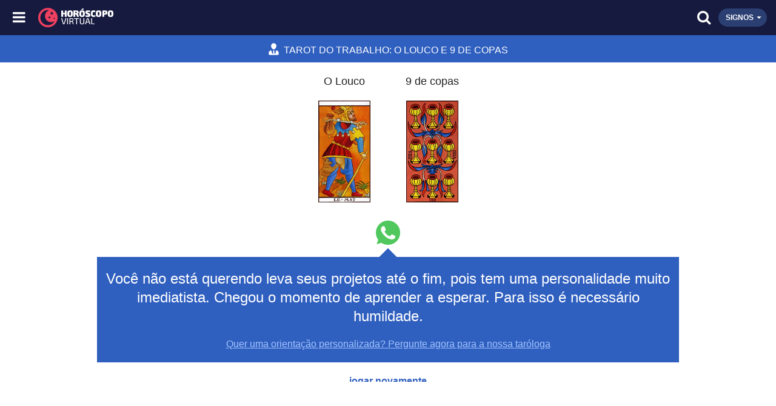

--- FILE ---
content_type: text/html; charset=UTF-8
request_url: https://www.horoscopovirtual.com.br/tarot-trabalho/o-louco-e-9-de-copas
body_size: 8166
content:

<!DOCTYPE html>
<html lang="pt-br">
<head><script>(function(w,i,g){w[g]=w[g]||[];if(typeof w[g].push=='function')w[g].push(i)})
(window,'GTM-T52NF8Z','google_tags_first_party');</script><script>(function(w,d,s,l){w[l]=w[l]||[];(function(){w[l].push(arguments);})('set', 'developer_id.dY2E1Nz', true);
		var f=d.getElementsByTagName(s)[0],
		j=d.createElement(s);j.async=true;j.src='/b50s/';
		f.parentNode.insertBefore(j,f);
		})(window,document,'script','dataLayer');</script>
    <meta charset="utf-8">
    <link rel="preconnect" href="https://www.googletagmanager.com/" crossorigin>


        <title>Resultado de O Louco e 9 de copas no Tarot do Trabalho</title>
    <meta name="description" content="Revele o que essa combinação de cartas tem a dizer sobre sua vida profissional e sua carreira. O Louco e 9 de copas.">
    
        <meta name="keywords" content="tarot do trabalho, oráculo do trabalho, futuro, profissional, O Louco">
    
    <link rel="image_src" href="https://www.horoscopovirtual.com.br/imagem/src/tarot.jpg">

        <meta property="og:title" content="Resultado de O Louco e 9 de copas no Tarot do Trabalho">
    <meta property="og:description" content="Revele o que essa combinação de cartas tem a dizer sobre sua vida profissional e sua carreira. O Louco e 9 de copas.">
    
    
    <meta property="og:image" content="https://www.horoscopovirtual.com.br/imagem/src/tarot.jpg">

    <!-- og:type unificado -->
	<meta property="og:type" content="website">
    <meta property="og:url" content="https://www.horoscopovirtual.com.br/tarot-trabalho/o-louco-e-9-de-copas">
	
    <meta property="fb:app_id" content="391593784300905">

    




    <meta name="viewport" content="width=device-width, minimum-scale=1, initial-scale=1">
    <meta name="theme-color" content="#1a1e44">

    <link rel="canonical" href="https://www.horoscopovirtual.com.br/tarot-trabalho/o-louco-e-9-de-copas">
    <link rel="icon" type="image/x-icon" href="/imagem/src/favicon.ico">
    <link rel="apple-touch-icon" href="/imagem/src/apple-touch-icon.png">

	<script type="application/ld+json">{"@context":"https://schema.org","@graph":[{"@type":"WebSite","@id":"https://www.horoscopovirtual.com.br/#website","url":"https://www.horoscopovirtual.com.br/","name":"Horóscopo Virtual","potentialAction":{"@type":"SearchAction","target":{"@type":"EntryPoint","urlTemplate":"https://www.horoscopovirtual.com.br/busca?q={search_term_string}"},"query-input":"required name=search_term_string"}},{"@type":"Organization","@id":"https://www.horoscopovirtual.com.br/#organization","name":"Horóscopo Virtual","url":"https://www.horoscopovirtual.com.br/","logo":{"@type":"ImageObject","url":"https://www.horoscopovirtual.com.br/content/static/important/logo.png","contentUrl":"https://www.horoscopovirtual.com.br/content/static/important/logo.png"},"sameAs":["https://www.facebook.com/HoroscopoVirtual","https://x.com/horoscopohv","https://br.pinterest.com/horoscopovirtual","https://www.instagram.com/horoscopovirtualoficial","https://www.youtube.com/c/Hor%C3%B3scopoVirtualOficial","https://www.tiktok.com/@horoscopovirtual","https://whatsapp.com/channel/0029VaAZ9yWADTONP1wwjn3v","https://t.me/horoscopovirtualoficial"]}]}</script>

	<link rel="stylesheet" href="/css/styles.min.css?634c34e1">
	
	<style>
		@font-face{font-family:'HV Mobile';src:url('/fonts/hv-mobile.ttf?634c34e1') format('truetype'),url('/fonts/hv-mobile.woff?634c34e1') format('woff'),url('/fonts/hv-mobile.svg?634c34e1#hv-mobile') format('svg');font-display:swap}#menu{transform:translateX(-100%)}@media (min-width:1350px){#menu{transform:translateX(0)}}	</style>

	

	
	<script type="381d67262189a51e0a5c6138-text/javascript">
window.dataLayer = window.dataLayer || [];
window.dataLayer.push({
  'pageType': 'internal'
});
</script>
	<script async src="https://pagead2.googlesyndication.com/pagead/js/adsbygoogle.js?client=ca-pub-7607241971555317" crossorigin="anonymous" type="381d67262189a51e0a5c6138-text/javascript"></script>

	<!-- Google Tag Manager -->
	<script type="381d67262189a51e0a5c6138-text/javascript">(function(w,d,s,l,i){w[l]=w[l]||[];w[l].push({'gtm.start':
	new Date().getTime(),event:'gtm.js'});var f=d.getElementsByTagName(s)[0],
	j=d.createElement(s),dl=l!='dataLayer'?'&l='+l:'';j.async=true;j.src=
	'https://www.googletagmanager.com/gtm.js?id='+i+dl;f.parentNode.insertBefore(j,f);
	})(window,document,'script','dataLayer','GTM-T52NF8Z');</script>
	<!-- End Google Tag Manager -->

	<script type="381d67262189a51e0a5c6138-text/javascript">
	(function () {
		window.universal_variable = window.universal_variable || {};
		window.universal_variable.dfp = window.universal_variable.dfp || {};
		window.uolads = window.uolads || [];
	})();
	</script>
	<script src="//tm.jsuol.com.br/uoltm.js?id=j8dxgi" async type="381d67262189a51e0a5c6138-text/javascript"></script>

	<script src="https://tm.jsuol.com.br/modules/external/admanager/horoscopo_virtual_ads.js" defer type="381d67262189a51e0a5c6138-text/javascript"></script>

	<script type="381d67262189a51e0a5c6138-text/javascript">
	window.pushAds = window.pushAds || [];
	</script>

	<!-- Meta Pixel Code -->
	<script type="381d67262189a51e0a5c6138-text/javascript">
	!function(f,b,e,v,n,t,s)
	{if(f.fbq)return;n=f.fbq=function(){n.callMethod?
	n.callMethod.apply(n,arguments):n.queue.push(arguments)};
	if(!f._fbq)f._fbq=n;n.push=n;n.loaded=!0;n.version='2.0';
	n.queue=[];t=b.createElement(e);t.async=!0;
	t.src=v;s=b.getElementsByTagName(e)[0];
	s.parentNode.insertBefore(t,s)}(window, document,'script',
	'https://connect.facebook.net/en_US/fbevents.js');
	fbq('init', '1548734971983544');
	fbq('track', 'PageView');
	</script>
	<!-- End Meta Pixel Code -->
</head>

<body class="pg-tarot-trabalho">

	
	<noscript>
		<img height="1" width="1" alt="" style="display:none" src="https://www.facebook.com/tr?id=1548734971983544&ev=PageView&noscript=1">
		<iframe src="https://www.googletagmanager.com/ns.html?id=GTM-T52NF8Z" height="0" width="0" style="display:none;visibility:hidden"></iframe>
		<link rel="stylesheet" href="/css/styles.min.css?634c34e1">
	</noscript>

	
	<header id="header">
		<i id="open-menu" class="icon-menu" data-tk-toggle-target="body" data-tk-toggle-class="toggle-menu"></i>
		<i id="close-menu" class="icon-close" data-tk-toggle-target="body" data-tk-toggle-class="toggle-menu"></i>
				<a class="home-link" href="/" title="Horóscopo Virtual" aria-label="Horóscopo Virtual">
			<i class="icon-logo-lua logo-image" aria-hidden="true"></i>
			<i class="icon-logo-nome-duplo logo-text" aria-hidden="true"></i>
		</a>
				<i class="icon-search btn-search" data-tk-toggle-target="body"
			data-tk-toggle-class="toggle-search"></i>
		<div id="search-suggestions">
			<form class="form-search-suggestions" action="/busca" method="get">
				<input type="submit" value="">
				<i class="icon-arrow-left" data-tk-toggle-target="body"
					data-tk-toggle-class="toggle-search"></i>
				<input type="search" id="search-field-suggestions" name="q"
					autocomplete="off" aria-label="Campo de busca" required>
			</form>
			<ul>
				<li>
					<a href="https://p.horoscopovirtual.com.br/mapa-astral?sck=maisfy&src=search">
						<i class="icon-search"></i>
						Mapa Astral Gratuito
					</a>
				</li>				
				<li>
					<a href="/horoscopo">
						<i class="icon-search"></i>
						Horóscopo do Dia
					</a>
				</li>
				<li>
					<a href="/tarot-sim-nao">
						<i class="icon-search"></i>
						Tarot Sim ou Não
					</a>
				</li>
				<li>
					<a href="/baralho-cigano">
						<i class="icon-search"></i>
						Baralho Cigano
					</a>
				</li>
				<li>
					<a href="/artigos/combinacoes-entre-os-signos">
						<i class="icon-search"></i>
						Combinação de Signos
					</a>
				</li>
				<li>
					<a href="/numerologia">
						<i class="icon-search"></i>
						Numerologia
					</a>
				</li>
				<li>
					<a href="/runas">
						<i class="icon-search"></i>
						Runas
					</a>
				</li>
				<li>
					<a href="/horoscopo-semanal">
						<i class="icon-search"></i>
						Horóscopo Semanal
					</a>
				</li>
				<li>
					<a href="/horoscopo-chines">
						<i class="icon-search"></i>
						Signos Chinês
					</a>
				</li>
				<li>
					<a href="/artigos/qual-o-seu-signo-ascendente">
						<i class="icon-search"></i>
						Ascendente
					</a>
				</li>
				<li>
					<a href="/biscoito-da-sorte">
						<i class="icon-search"></i>
						Biscoito da Sorte
					</a>
				</li>
			</ul>
		</div>
		<div id="signs-wrapper">
			<nav>
	<ul>
				<li>
			<a href="/horoscopo/aries">
				<i class="icon-aries"></i>
				<span>Áries</span>
			</a>
		</li>
				<li>
			<a href="/horoscopo/touro">
				<i class="icon-touro"></i>
				<span>Touro</span>
			</a>
		</li>
				<li>
			<a href="/horoscopo/gemeos">
				<i class="icon-gemeos"></i>
				<span>Gêmeos</span>
			</a>
		</li>
				<li>
			<a href="/horoscopo/cancer">
				<i class="icon-cancer"></i>
				<span>Câncer</span>
			</a>
		</li>
				<li>
			<a href="/horoscopo/leao">
				<i class="icon-leao"></i>
				<span>Leão</span>
			</a>
		</li>
				<li>
			<a href="/horoscopo/virgem">
				<i class="icon-virgem"></i>
				<span>Virgem</span>
			</a>
		</li>
				<li>
			<a href="/horoscopo/libra">
				<i class="icon-libra"></i>
				<span>Libra</span>
			</a>
		</li>
				<li>
			<a href="/horoscopo/escorpiao">
				<i class="icon-escorpiao"></i>
				<span>Escorpião</span>
			</a>
		</li>
				<li>
			<a href="/horoscopo/sagitario">
				<i class="icon-sagitario"></i>
				<span>Sagitário</span>
			</a>
		</li>
				<li>
			<a href="/horoscopo/capricornio">
				<i class="icon-capricornio"></i>
				<span>Capricórnio</span>
			</a>
		</li>
				<li>
			<a href="/horoscopo/aquario">
				<i class="icon-aquario"></i>
				<span>Aquário</span>
			</a>
		</li>
				<li>
			<a href="/horoscopo/peixes">
				<i class="icon-peixes"></i>
				<span>Peixes</span>
			</a>
		</li>
			</ul>
</nav>		</div>
		<div id="open-signs" data-tk-toggle-target="#header" data-tk-toggle-class="show-signs">
			<span>Signos</span>
			<i class="icon-drop-down"></i>
		</div>
	</header>

	
	<div id="signs-mask" data-tk-toggle-target="#header" data-tk-toggle-class="show-signs"></div>
	<div id="menu-mask" data-tk-toggle-target="body" data-tk-toggle-class="toggle-menu"></div>

	<nav id="menu">
		<form class="form-search-menu" action="/busca" method="get">
			<input type="search" name="q" placeholder="Buscar" autocomplete="off"
				aria-label="Campo de busca" required>
			<div>
				<input type="submit" value="">
				<i class="icon-search btn-search"></i>
			</div>
		</form>
		<ul itemscope itemtype="http://schema.org/SiteNavigationElement">
			<li>
				<span class="item">
					<i class="icon-drop-down"></i>
					<i class="icon-horoscopo"></i>
					Horóscopo
				</span>
				<ul class="sub-list">
					<li>
						<a class="item" itemprop="url" href="/horoscopo">
							<span itemprop="name">Horóscopo de Hoje</span>
						</a>
					</li>
					<li>
						<a class="item" itemprop="url" href="/artigos/horoscopo-de-amanha">
							<span itemprop="name">Horóscopo de Amanhã</span>
						</a>
					</li>					
					<li>
						<a class="item" itemprop="url" href="/horoscopo-semanal">
							<span itemprop="name">Horóscopo Semanal</span>
						</a>
					</li>
					<li>
						<a class="item" itemprop="url" target="_blank"
							href="https://p.horoscopovirtual.com.br/newsletter">
							<span itemprop="name">Horóscopo por e-mail</span>
						</a>
					</li>
					<li>
						<a class="item" itemprop="url"
							href="/horoscopo-anual/previsao-para-2026">
							<span itemprop="name">Horoscopo 2026</span>
						</a>
					</li>				
					<li>
						<a class="item" itemprop="url"
							href="/artigos/qual-o-seu-signo-ascendente">
							<span itemprop="name">Signo Ascendente</span>
						</a>
					</li>
					<li>
						<a class="item" itemprop="url" href="/horoscopo-chines">
							<span itemprop="name">Horóscopo Chinês</span>
						</a>
					</li>
					<li>
						<a class="item" itemprop="url"
							href="/horoscopo-profissional">
							<span itemprop="name">Horóscopo Profissional</span>
						</a>
					</li>
					<li>
						<span class="item">
							<i class="icon-drop-down"></i>
							Outros horóscopos
						</span>
						<ul class="sub-list">
							<li>
								<a class="item" itemprop="url"
									href="/horoscopo-asteca">
									<span itemprop="name">Horóscopo Asteca</span>
								</a>
							</li>
							<li>
								<a class="item" itemprop="url"
									href="/horoscopo-das-arvores">
									<span itemprop="name">
										Horóscopo das Árvores
									</span>
								</a>
							</li>
							<li>
								<a class="item" itemprop="url"
									href="/horoscopo-criancas">
									<span itemprop="name">
										Horóscopo das Crianças
									</span>
								</a>
							</li>
							<li>
								<a class="item" itemprop="url"
									href="/horoscopo-das-flores">
									<span itemprop="name">
										Horóscopo das Flores
									</span>
								</a>
							</li>
							<li>
								<a class="item" itemprop="url"
									href="/artigos/conheca-o-horoscopo-indiano">
									<span itemprop="name">Horóscopo Indiano</span>
								</a>
							</li>
							<li>
								<a class="item" itemprop="url"
									href="/horoscopo-japones">
									<span itemprop="name">Horóscopo Japonês</span>
								</a>
							</li>
							<li>
								<a class="item" itemprop="url"
									href="/horoscopo-materno">
									<span itemprop="name">Horóscopo Materno</span>
								</a>
							</li>
							<li>
								<a class="item" itemprop="url"
									href="/horoscopo-paterno">
									<span itemprop="name">Horóscopo Paterno</span>
								</a>
							</li>
							<li>
								<a class="item" itemprop="url"
									href="/horoscopo-xamanico">
									<span itemprop="name">Horóscopo Xamânico</span>
								</a>
							</li>
						</ul>
					</li>
				</ul>
			</li>
			<li>
				<span class="item">
					<i class="icon-drop-down"></i>
					<i class="icon-sympathy"></i>
					Simpatias
				</span>
				<ul class="sub-list">
					<li>
						<a class="item" itemprop="url" href="/simpatias-amor">
							<span itemprop="name">Simpatias Amor</span>
						</a>
					</li>
					<li>
						<a class="item" itemprop="url" href="/simpatias-casamento">
							<span itemprop="name">Simpatias Casamento</span>
						</a>
					</li>
					<li>
						<a class="item" itemprop="url" href="/simpatias-negocios">
							<span itemprop="name">Simpatias Negócios</span>
						</a>
					</li>
					<li>
						<a class="item" itemprop="url" href="/simpatias-trabalho">
							<span itemprop="name">Simpatias Trabalho</span>
						</a>
					</li>
					<li>
						<a class="item" itemprop="url" href="/simpatias-saude">
							<span itemprop="name">Simpatias Saúde</span>
						</a>
					</li>
					<li>
						<a class="item" itemprop="url" href="/simpatias-diversas">
							<span itemprop="name">Outras simpatias</span>
						</a>
					</li>
				</ul>
			</li>
			<li>
				<a class="item" itemprop="url" href="https://p.horoscopovirtual.com.br/mapa-astral?sck=maisfy&src=menu">
					<i class="icon-astral"></i>
					<span itemprop="name">Mapa Astral Gratuito</span>
				</a>
			</li>
			<li class="separator">Interativos</li>
			<li>
				<span class="item">
					<i class="icon-drop-down"></i>
					<i class="icon-tarot"></i>
					Tarot
				</span>
				<ul class="sub-list">
					<li>
						<a class="item" itemprop="url" href="/tarot-amor">
							<span itemprop="name">Tarot do Amor</span>
						</a>
					</li>
					<li>
						<a class="item" itemprop="url" href="/tarot-trabalho">
							<span itemprop="name">Tarot do Trabalho</span>
						</a>
					</li>
					<li>
						<a class="item" itemprop="url" href="/tarot-saude">
							<span itemprop="name">Tarot da Saúde</span>
						</a>
					</li>
					<li>
						<a class="item" itemprop="url" href="/tarot-sim-nao">
							<span itemprop="name">Tarot Sim ou Não</span>
						</a>
					</li>
					<li>
						<a class="item" itemprop="url" href="/tarot-orixas">
							<span itemprop="name">Tarot dos Orixás</span>
						</a>
					</li>
					<li>
						<a class="item" itemprop="url" href="/tarot-egipcio">
							<span itemprop="name">Tarot Egípcio</span>
						</a>
					</li>
					<li>
						<a class="item" itemprop="url" href="/tarot-mitologico">
							<span itemprop="name">Tarot Mitológico</span>
						</a>
					</li>
					<li>
						<a class="item" itemprop="url" href="/tarot-graal">
							<span itemprop="name">Tarot do Santo Graal</span>
						</a>
					</li>
					<li>
						<a class="item" itemprop="url" target="_blank"
							href="https://p.horoscopovirtual.com.br/tarot-responde/">
							<span itemprop="name">Tarot Responde</span>
						</a>
					</li>
					<li>
						<a class="item" itemprop="url" target="_blank"
							href="https://p.horoscopovirtual.com.br/tarot-responde">
							<span itemprop="name">Consulte um tarólogo</span>
						</a>
					</li>
				</ul>
			</li>
			<li>
				<span class="item">
					<i class="icon-drop-down"></i>
					<i class="icon-oracle"></i>
					Oráculos
				</span>
				<ul class="sub-list">
					<li>
						<a class="item" itemprop="url" href="/numerologia">
							<span itemprop="name">Numerologia</span>
						</a>
					</li>
					<li>
						<a class="item" itemprop="url" href="/runas">
							<span itemprop="name">Runas</span>
						</a>
					</li>
					<li>
						<a class="item" itemprop="url" href="/baralho-cigano">
							<span itemprop="name">Baralho Cigano</span>
						</a>
					</li>
					<li>
						<a class="item" itemprop="url" href="/cristalomancia">
							<span itemprop="name">Cristalomancia</span>
						</a>
					</li>
					<li>
						<a class="item" itemprop="url" href="/oraculo-das-deusas">
							<span itemprop="name">Oráculo das Deusas</span>
						</a>
					</li>
					<li>
						<a class="item" itemprop="url" href="/oraculo-floral">
							<span itemprop="name">Oráculo Floral</span>
						</a>
					</li>
					<li>
						<a class="item" itemprop="url"
							href="/personalidade-numerologica">
							<span itemprop="name">Personalidade Numerológica</span>
						</a>
					</li>
					<li>
						<a class="item" itemprop="url" href="/grafologia">
							<span itemprop="name">Grafologia</span>
						</a>
					</li>
					<li>
						<a class="item" itemprop="url" href="/quiromancia">
							<span itemprop="name">Quiromancia</span>
						</a>
					</li>
				</ul>
			</li>
			<li>
				<span class="item">
					<i class="icon-drop-down"></i>
					<i class="icon-test"></i>
					Testes
				</span>
				<ul class="sub-list">
					<li>
						<a class="item" itemprop="url"
							href="/artigos/voce-e-uma-pessoa-organizada">
							<span itemprop="name">
								Você é uma pessoa organizada?
							</span>
						</a>
					</li>
					<li>
						<a class="item" itemprop="url"
							href="/artigos/voce-gosta-de-fazer-drama">
							<span itemprop="name">Você gosta de fazer drama?</span>
						</a>
					</li>
					<li>
						<a class="item" itemprop="url"
							href="/artigos/voce-e-uma-pessoa-independente">
							<span itemprop="name">Você é independente?</span>
						</a>
					</li>
					<li>
						<a class="item" itemprop="url"
							href="/artigos/voce-e-otimista-ou-pessimista">
							<span itemprop="name">
								Você é otimista ou pessimista?
							</span>
						</a>
					</li>
					<li>
						<span class="item">
							<i class="icon-drop-down"></i>
							Quão (seu signo) é você?
						</span>
						<ul class="sub-list">
							<li>
								<a class="item" itemprop="url"
									href="/artigos/quao-ariana-voce-e">
									<span itemprop="name">
										Quão Ariana(o) é você?
									</span>
								</a>
							</li>
							<li>
								<a class="item" itemprop="url"
									href="/artigos/quao-taurina-voce-e">
									<span itemprop="name">
										Quão Taurina(o) é você?
									</span>
								</a>
							</li>
							<li>
								<a class="item" itemprop="url"
									href="/artigos/quao-geminiana-voce-e">
									<span itemprop="name">
										Quão Geminiana(o) é você?
									</span>
								</a>
							</li>
							<li>
								<a class="item" itemprop="url"
									href="/artigos/quao-canceriana-voce-e">
									<span itemprop="name">
										Quão Canceriana(o) é você?
									</span>
								</a>
							</li>
							<li>
								<a class="item" itemprop="url"
									href="/artigos/quao-leonina-voce-e">
									<span itemprop="name">
										Quão Leonina(o) é você?
									</span>
								</a>
							</li>
							<li>
								<a class="item" itemprop="url"
									href="/artigos/quao-virginiana-voce-e">
									<span itemprop="name">
										Quão Virginiana(o) é você?
									</span>
								</a>
							</li>
							<li>
								<a class="item" itemprop="url"
									href="/artigos/quao-libriana-voce-e">
									<span itemprop="name">
										Quão Libriana(o) é você?
									</span>
								</a>
							</li>
							<li>
								<a class="item" itemprop="url"
									href="/artigos/quao-escorpiana-voce-e">
									<span itemprop="name">
										Quão Escorpiana(o) é você?
									</span>
								</a>
							</li>
							<li>
								<a class="item" itemprop="url"
									href="/artigos/quao-sagitariana-voce-e">
									<span itemprop="name">
										Quão Sagitariana(o) é você?
									</span>
								</a>
							</li>
							<li>
								<a class="item" itemprop="url"
									href="/artigos/quao-capricorniana-voce-e">
									<span itemprop="name">
										Quão Capricorniana(o) é você?
									</span>
								</a>
							</li>
							<li>
								<a class="item" itemprop="url"
									href="/artigos/quao-aquariana-voce-e">
									<span itemprop="name">
										Quão Aquariana(o) é você?
									</span>
								</a>
							</li>
							<li>
								<a class="item" itemprop="url"
									href="/artigos/quao-pisciana-voce-e">
									<span itemprop="name">
										Quão Pisciana(o) é você?
									</span>
								</a>
							</li>
						</ul>
					</li>
					<li>
						<a class="item" itemprop="url"
							href="/artigos/categoria/testes">
							<span itemprop="name">Mais testes</span>
						</a>
					</li>
				</ul>
			</li>
			<li class="separator">Temas</li>
			<li>
				<span class="item">
					<i class="icon-drop-down"></i>
					<i class="icon-amor-relacionamento"></i>
					Amor
				</span>
				<ul class="sub-list">
					<li>
						<a class="item" itemprop="url" href="/sinastria-amorosa">
							<span itemprop="name">Sinastria Amorosa</span>
						</a>
					</li>
					<li>
						<a class="item" itemprop="url" href="/cupido-do-amor">
							<span itemprop="name">Cupido do Amor</span>
						</a>
					</li>
					<li>
						<a class="item" itemprop="url" href="/tarot-amor">
							<span itemprop="name">Tarot do Amor</span>
						</a>
					</li>
					<li>
						<a class="item" itemprop="url" href="/oraculo-do-casal">
							<span itemprop="name">Oráculo do Casal</span>
						</a>
					</li>
					<li>
						<a class="item" itemprop="url" href="/simpatias-amor">
							<span itemprop="name">Simpatias Amor</span>
						</a>
					</li>
					<li>
						<a class="item" itemprop="url" href="/simpatias-casamento">
							<span itemprop="name">Simpatias Casamento</span>
						</a>
					</li>
					<li>
						<a class="item" itemprop="url" href="/pontos-eroticos">
							<span itemprop="name">Pontos Eróticos</span>
						</a>
					</li>
					<li>
						<a class="item" itemprop="url"
							href="/artigos/categoria/amor-relacionamento">
							<span itemprop="name">Tudo sobre Amor</span>
						</a>
					</li>
					<li>
						<a class="item" itemprop="url" target="_blank"
							href="https://p.horoscopovirtual.com.br/tarot-responde">
							<span itemprop="name">
								Consulte um tarólogo do Amor
							</span>
						</a>
					</li>
				</ul>
			</li>
			<li>
				<span class="item">
					<i class="icon-drop-down"></i>
					<i class="icon-home-family"></i>
					Casa e Família
				</span>
				<ul class="sub-list">
					<li>
						<a class="item" itemprop="url" href="/feng-shui">
							<span itemprop="name">Feng Shui</span>
						</a>
					</li>
					<li>
						<a class="item" itemprop="url" href="/objetos-perdidos">
							<span itemprop="name">Objetos Perdidos</span>
						</a>
					</li>
					<li>
						<a class="item" itemprop="url" href="/horoscopo-materno">
							<span itemprop="name">Horóscopo Materno</span>
						</a>
					</li>
					<li>
						<a class="item" itemprop="url" href="/horoscopo-paterno">
							<span itemprop="name">Horóscopo Paterno</span>
						</a>
					</li>
					<li>
						<a class="item" itemprop="url" href="/horoscopo-criancas">
							<span itemprop="name">Horóscopo das Crianças</span>
						</a>
					</li>
					<li>
						<a class="item" itemprop="url"
							href="/artigos/os-avos-de-cada-signo">
							<span itemprop="name">Avós de cada signo</span>
						</a>
					</li>
					<li>
						<a class="item" itemprop="url" href="/oraculo-do-casal">
							<span itemprop="name">Oráculo do Casal</span>
						</a>
					</li>
				</ul>
			</li>
			<li>
				<span class="item">
					<i class="icon-drop-down"></i>
					<i class="icon-knowledge"></i>
					Autoconhecimento
				</span>
				<ul class="sub-list">
					<li>
						<a class="item" itemprop="url" href="/anjos">
							<span itemprop="name">Anjos</span>
						</a>
					</li>
					<li>
						<a class="item" itemprop="url" href="/artigos">
							<span itemprop="name">Artigos</span>
						</a>
					</li>
					<li>
						<a class="item" itemprop="url" href="/baralho-cigano">
							<span itemprop="name">Baralho Cigano</span>
						</a>
					</li>
					<li>
						<a class="item" itemprop="url"
							href="/mitologia-e-conto-de-fadas">
							<span itemprop="name">Contos de Fadas</span>
						</a>
					</li>
					<li>
						<a class="item" itemprop="url" href="/cristalomancia">
							<span itemprop="name">Cristalomancia</span>
						</a>
					</li>
					<li>
						<a class="item" itemprop="url" href="/grafologia">
							<span itemprop="name">Grafologia</span>
						</a>
					</li>
					<li>
						<a class="item" itemprop="url" href="/buzios">
							<span itemprop="name">Jogo de Búzios</span>
						</a>
					</li>
					<li>
						<a class="item" itemprop="url" href="/mapa-astral">
							<span itemprop="name">Mapa Astral</span>
						</a>
					</li>
					<li>
						<a class="item" itemprop="url"
							href="/mitologia-e-conto-de-fadas">
							<span itemprop="name">Mitologia</span>
						</a>
					</li>
					<li>
						<a class="item" itemprop="url" href="/numerologia">
							<span itemprop="name">Numerologia</span>
						</a>
					</li>
					<li>
						<a class="item" itemprop="url" href="/oraculo-das-deusas">
							<span itemprop="name">Oráculo das Deusas</span>
						</a>
					</li>
					<li>
						<a class="item" itemprop="url" href="/oraculo-floral">
							<span itemprop="name">Oráculo Floral</span>
						</a>
					</li>
					<li>
						<a class="item" itemprop="url" href="/pensamentos">
							<span itemprop="name">Pensamentos</span>
						</a>
					</li>
					<li>
						<a class="item" itemprop="url"
							href="/personalidade-numerologica">
							<span itemprop="name">Personalidade Numerológica</span>
						</a>
					</li>
					<li>
						<a class="item" itemprop="url" href="/tarot">
							<span itemprop="name">Tarot</span>
						</a>
					</li>
					<li>
						<a class="item" itemprop="url" href="/quiromancia">
							<span itemprop="name">Quiromancia</span>
						</a>
					</li>
					<li>
						<a class="item" itemprop="url" href="/runas">
							<span itemprop="name">Runas</span>
						</a>
					</li>
					<li>
						<a class="item" itemprop="url" href="/simpatias">
							<span itemprop="name">Simpatias</span>
						</a>
					</li>
					<li>
						<span class="item">
							<i class="icon-drop-down"></i>
							Sonhos
						</span>
						<ul class="sub-list">
							<li>
								<a class="item" itemprop="url"
									href="/artigos/o-que-significa-sonhar-com-cobra">
									<span itemprop="name">Sonhar com Cobra</span>
								</a>
							</li>
							<li>
								<a class="item" itemprop="url"
									href="/artigos/o-que-significa-sonhar-com-cachorro">
									<span itemprop="name">Sonhar com Cachorro</span>
								</a>
							</li>
							<li>
								<a class="item" itemprop="url"
									href="/artigos/significado-de-sonhar-com-rato">
									<span itemprop="name">Sonhar com Rato</span>
								</a>
							</li>
							<li>
								<a class="item" itemprop="url"
									href="/artigos/o-que-significa-sonhar-com-piolho">
									<span itemprop="name">Sonhar com Piolho</span>
								</a>
							</li>
							<li>
								<a class="item" itemprop="url"
									href="/artigos/o-que-significa-sonhar-com-dinheiro">
									<span itemprop="name">Sonhar com Dinheiro</span>
								</a>
							</li>
							<li>
								<a class="item" itemprop="url"
									href="/artigos/o-que-significa-sonhar-com-dente">
									<span itemprop="name">Sonhar com Dente</span>
								</a>
							</li>
							<li>
								<a class="item" itemprop="url"
									href="/artigos/o-que-significa-sonhar-com-gato">
									<span itemprop="name">Sonhar com Gato</span>
								</a>
							</li>
							<li>
								<a class="item" itemprop="url"
									href="/artigos/o-que-significa-sonhar-com-sapo">
									<span itemprop="name">Sonhar com Sapo</span>
								</a>
							</li>
							<li>
								<a class="item" itemprop="url"
									href="/artigos/o-que-significa-sonhar-com-aranha">
									<span itemprop="name">Sonhar com Aranha</span>
								</a>
							</li>
							<li>
								<a class="item" itemprop="url"
									href="/artigos/o-que-significa-sonhar-com-peixe">
									<span itemprop="name">Sonhar com Peixe</span>
								</a>
							</li>
							<li>
								<a class="item" itemprop="url" href="/sonhos">
									<span itemprop="name">Todos os sonhos</span>
								</a>
							</li>
						</ul>
					</li>
					<li>
						<a class="item" itemprop="url"
							href="/artigos/categoria/testes">
							<span itemprop="name">Testes</span>
						</a>
					</li>
				</ul>
			</li>
			<li>
				<span class="item">
					<i class="icon-drop-down"></i>
					<i class="icon-career"></i>
					Carreira e Dinheiro
				</span>
				<ul class="sub-list">
					<li>
						<a class="item" itemprop="url"
							href="/horoscopo-profissional">
							<span itemprop="name">Horóscopo Profissional</span>
						</a>
					</li>
					<li>
						<a class="item" itemprop="url"
							href="/artigos/afaste-as-mas-energias-do-seu-trabalho">
							<span itemprop="name">
								Melhore a energia no trabalho
							</span>
						</a>
					</li>
					<li>
						<a class="item" itemprop="url"
							href="/artigos/entenda-seu-signo-e-seja-mais-produtivo">
							<span itemprop="name">
								Seja mais produtivo no trabalho
							</span>
						</a>
					</li>
					<li>
						<a class="item" itemprop="url" href="/tarot-trabalho">
							<span itemprop="name">Tarot do Trabalho</span>
						</a>
					</li>
					<li>
						<a class="item" itemprop="url" href="/simpatias-negocios">
							<span itemprop="name">Simpatias Negócios</span>
						</a>
					</li>
					<li>
						<a class="item" itemprop="url" href="/simpatias-trabalho">
							<span itemprop="name">Simpatias Trabalho</span>
						</a>
					</li>
					<li>
						<a class="item" itemprop="url" href="/biscoito-da-sorte">
							<span itemprop="name">Biscoito da Sorte</span>
						</a>
					</li>
					<li>
						<a class="item" itemprop="url"
							href="/aniversario-dos-famosos">
							<span itemprop="name">Aniversário dos Famosos</span>
						</a>
					</li>
				</ul>
			</li>
			<li>
				<span class="item">
					<i class="icon-drop-down"></i>
					<i class="icon-welfare"></i>
					Bem-Estar
				</span>
				<ul class="sub-list">
					<li>
						<a class="item" itemprop="url"
							href="/artigos/dicas-de-saude-para-cada-signo">
							<span itemprop="name">Dicas de Saúde</span>
						</a>
					</li>
					<li>
						<a class="item" itemprop="url"
							href="/medicina-chinesa-e-acupuntura">
							<span itemprop="name">Medicina Chinesa</span>
						</a>
					</li>
					<li>
						<a class="item" itemprop="url"
							href="/medicina-chinesa-e-acupuntura">
							<span itemprop="name">Acupuntura</span>
						</a>
					</li>
					<li>
						<a class="item" itemprop="url" href="/reiki">
							<span itemprop="name">Reiki</span>
						</a>
					</li>
					<li>
						<a class="item" itemprop="url" href="/simpatias-saude">
							<span itemprop="name">Simpatias Saúde</span>
						</a>
					</li>
					<li>
						<a class="item" itemprop="url" href="/tarot-saude">
							<span itemprop="name">Tarot da Saúde</span>
						</a>
					</li>
				</ul>
			</li>
			<li class="separator">PREVISÕES</li>
			<li>
				<a class="item" href="https://www.whatsapp.com/channel/0029VaAZ9yWADTONP1wwjn3v" target="_blank">
					<i class="icon-whatsapp"></i>
					WhatsApp
				</a>
			</li>
			<li>
				<a class="item" href="https://www.youtube.com/c/Hor%C3%B3scopoVirtualOficial" target="_blank">
					<i class="icon-youtube"></i>
					Youtube
				</a>
			</li>
			<li>
				<a class="item" href="https://www.instagram.com/horoscopovirtualoficial" target="_blank">
					<i class="icon-instagram"></i>
					Instagram
				</a>
			</li>
			<li>
				<a class="item" href="https://p.horoscopovirtual.com.br/newsletter" target="_blank">
					<i class="icon-at"></i>
					E-mail
				</a>
			</li>
			<li>
				<a class="item" href="https://t.me/horoscopovirtualoficial" target="_blank">
					<i class="icon-telegram"></i>
					Telegram
				</a>
			</li>
			<li>
				<a class="item" itemprop="url" target="_blank"
					href="/parcerias/horoscopo">
					<i class="icon-widget"></i>
					<span itemprop="name">Horóscopo no seu site</span>
				</a>
			</li>
		</ul>
		<ul>
			<li>
				<a class="item" target="_blank" href="https://www.9giga.com.br/contato/horoscopovirtual">Contato</a>
			</li>
			<li>
				<a class="item" target="_blank" href="https://www.9giga.com.br">Anuncie</a>
			</li>
			<li>
				<a class="item" target="_blank" href="/artigos/termos-de-uso">Termos de Uso</a>
			</li>
			<li>
				<a class="item" target="_blank" href="/artigos/politica-de-privacidade">Política de Privacidade</a>
			</li>			
			<li>
				<span class="item" id="csconsentlink">Configurações de cookies</span>
			</li>			
		</ul>
	</nav>

	<main id="content">
<link rel="stylesheet" href="/css/pages/tarot.min.css">
<link rel="stylesheet" href="/css/pages/tarot-trabalho.min.css">

<article class="horoscope-content tarot-trabalho-content">
	<header>
		<a href="/tarot-trabalho"><h1>Tarot do Trabalho: O Louco e 9 de copas</h1></a>
	</header>
	<div class="wrapper-content">
		<div class="title-result-wrapper">
			<div class="title-double-wrapper">
				<h2>O Louco</h2>
				<img class="result" alt="Carta O Louco"
					src="/imagem/channels/tarot/nome/22.png">
			</div>
			<div class="title-double-wrapper">
				<h2>9 de copas</h2>
				<img class="result" alt="Carta 9 de copas"
					src="/imagem/channels/tarot/numero/9.png">
			</div>
		</div>
		<section class="row buttons">
			<ul>
				<li class="rounded">
					<a class="whatsapp-button" target="_blank" href="https://wa.me/?text=Resultado+de+O+Louco+e+9+de+copas+no+Tarot+do+Trabalho https://www.horoscopovirtual.com.br/tarot-trabalho/o-louco-e-9-de-copas">
						<i class="icon-whatsapp2"></i>
					</a>
				</li>
				<!--<li class="rounded">
					<a class="facebook-share-button" target="_blank" href="https://www.facebook.com/dialog/feed?_path=feed&app_id=391593784300905&picture=https://www.horoscopovirtual.com.br/imagem/src/tarot.jpg&link=https://www.horoscopovirtual.com.br/tarot-trabalho/o-louco-e-9-de-copas&redirect_uri=https://www.horoscopovirtual.com.br&name=Resultado+de+O+Louco+e+9+de+copas+no+Tarot+do+Trabalho&caption=Hor%C3%B3scopo+Virtual&description=Revele+o+que+essa+combina%C3%A7%C3%A3o+de+cartas+tem+a+dizer+sobre+sua+vida+profissional+e+sua+carreira.+O+Louco+e+9+de+copas.">
						<i class="icon-facebook"></i>
					</a>
				</li>-->
			</ul>
		</section>		
		<div class="text-wrapper">
			<p class="text-result">
		Você não está querendo leva seus projetos até o fim, pois tem uma
		personalidade muito imediatista. Chegou o momento de aprender a esperar.
		Para isso é necessário humildade.
	</p>
			<a href="https://p.horoscopovirtual.com.br/tarot-responde">Quer uma orientação personalizada? Pergunte agora para a nossa taróloga</a>
		</div>
		<div class="consultation"><a href="/tarot-trabalho">jogar novamente</a></div>
		<div class="social-links"><a class="link-button" href="https://p.horoscopovirtual.com.br/mapa-astral?sck=hv&src=tarot">⭐ FAÇA AGORA SEU MAPA ASTRAL GRATUITO</a></div>
	</div>

	<section class="outros-oraculos">
	<h3>Outros oráculos</h3>
	<ul>
				<li>
			<a class="tarot-amor" href="/tarot-amor">
				<img src="/imagem/tarot/oraculos/amor.png" alt="Ícone do Tarot do Amor">
				<div>Tarot<br> <strong>Amor</strong></div>
			</a>
		</li>
								<li>
			<a class="tarot-saude" href="/tarot-saude">
				<img src="/imagem/tarot/oraculos/saude.png" alt="Ícone do Tarot da Saúde">
				<div>Tarot<br> <strong>Saúde</strong></div>
			</a>
		</li>
						<li>
			<a class="tarot-sim-nao" href="/tarot-sim-nao">
				<img src="/imagem/tarot/oraculos/sim-nao.png" alt="Ícone do Tarot Sim ou Não">
				<div>Tarot<br> <strong>Sim ou Não</strong></div>
			</a>
		</li>
						<li>
			<a class="tarot-egipcio" href="/tarot-egipcio">
				<img src="/imagem/tarot/oraculos/egipcio.png" alt="Ícone do Tarot Egípcio">
				<div>Tarot<br> <strong>Egípcio</strong></div>
			</a>
		</li>
						<li>
			<a class="tarot-cigano" href="/baralho-cigano">
				<img src="/imagem/tarot/oraculos/cigano.png" alt="Ícone do Baralho Cigano">
				<div>Baralho<br> <strong>Cigano</strong></div>
			</a>
		</li>
						<li>
			<a class="tarot-graal" href="/tarot-graal">
				<img src="/imagem/tarot/oraculos/graal.png" alt="Ícone do Tarot do Graal">
				<div>Tarot<br> <strong>Graal</strong></div>
			</a>
		</li>
						<li>
			<a class="tarot-mitologico" href="/tarot-mitologico">
				<img src="/imagem/tarot/oraculos/mitologico.png" alt="Ícone do Tarot Mitológico">
				<div>Tarot<br> <strong>Mitológico</strong></div>
			</a>
		</li>
						<li>
			<a class="tarot-orixas" href="/tarot-orixas">
				<img src="/imagem/tarot/oraculos/orixas.png" alt="Ícone do Tarot dos Orixás">
				<div>Tarot<br> <strong>Orixás</strong></div>
			</a>
		</li>
				<li>
			<a class="tarot-responde" target="_blank"
				href="https://p.horoscopovirtual.com.br/tarot-responde">
				<img src="/imagem/tarot/oraculos/responde.png" alt="Ícone do Tarot Responde">
				<div>Tarot<br> <strong>Responde</strong></div>
			</a>
		</li>
	</ul>
</section>	

	<div class="ads-300x250 mobile-250 desktop-250">
    <div class="pubad" data-pos="MR" id="MR"><script type="381d67262189a51e0a5c6138-text/javascript">window.pushAds.push('MR')</script></div>
</div>
	<div class="wrapper-content wrapper-links">
		<h3 class="title-links">Outras cartas</h3>
		<ul class="internal-links">
						<li>
				<a href="/tarot-trabalho/o-louco-e-1-de-copas">
					O Louco e 1 de copas no trabalho
				</a>
			</li>
						<li>
				<a href="/tarot-trabalho/o-louco-e-2-de-copas">
					O Louco e 2 de copas no trabalho
				</a>
			</li>
						<li>
				<a href="/tarot-trabalho/o-louco-e-3-de-copas">
					O Louco e 3 de copas no trabalho
				</a>
			</li>
						<li>
				<a href="/tarot-trabalho/o-louco-e-4-de-copas">
					O Louco e 4 de copas no trabalho
				</a>
			</li>
						<li>
				<a href="/tarot-trabalho/o-louco-e-5-de-copas">
					O Louco e 5 de copas no trabalho
				</a>
			</li>
						<li>
				<a href="/tarot-trabalho/o-louco-e-6-de-copas">
					O Louco e 6 de copas no trabalho
				</a>
			</li>
						<li>
				<a href="/tarot-trabalho/o-louco-e-7-de-copas">
					O Louco e 7 de copas no trabalho
				</a>
			</li>
						<li>
				<a href="/tarot-trabalho/o-louco-e-8-de-copas">
					O Louco e 8 de copas no trabalho
				</a>
			</li>
						<li>
				<a href="/tarot-trabalho/o-louco-e-9-de-copas">
					O Louco e 9 de copas no trabalho
				</a>
			</li>
						<li>
				<a href="/tarot-trabalho/o-louco-e-10-de-copas">
					O Louco e 10 de copas no trabalho
				</a>
			</li>
					</ul>
	</div>
</article>



<article class="autor">
	<header data-tk-toggle-target=".autor .bio, .autor .contact">
		<img src="/imagem/channels/tarot/autor.jpg" alt="Vanessa Mazza Furquim"
			title="Vanessa Mazza Furquim">
		<div>
			<p class="occupation">Taróloga</p>
			<h3 class="name">Vanessa Mazza Furquim</h3>
		</div>
	</header>
	<p class="bio">
	Taróloga há 17 anos, atua profissionalmente desde 2007, com uma abordagem
	holística e terapêutica, agregando outros conhecimentos como Numerologia,
	Astrologia, Feng Shui, Linguagem do Corpo e Psicologia para compreender o
	cliente em sua totalidade. Formada também em Comunicação Multimídia, tendo
	trabalhado em vários meios de comunicação, atualmente produz conteúdo sobre
	qualidade de vida, comportamento e tarô para vários sites.
	</p>
	<p class="contact">
		<span>Site:</span>
		<a rel="nofollow noopener noreferrer" target="_blank"
			href="https://vanessamazza.com.br/">
			vanessamazza.com.br
		</a>
	</p>
	<p class="contact">
		<span>Facebook:</span>
		<a target="_blank"
			href="https://www.facebook.com/vanessamazzatarot/">
			vanessamazzatarot
		</a>
	</p>
</article>

<div class="relacionados-wide">
  
<div class="relacionados">
    <h4>Você pode gostar</h4>
            <a href="/artigos/horoscopo-do-dia-28-de-janeiro-de-2026">
            <div class="image-wrapper">
                <img
                    width="640"
                    height="360"
                    src="/imagem/artigos/artigos/capas-hor-scopo-2025-12-17t144831-6942ecf9.jpg"
                    alt="Imagem de uma mandala astrológica nas cores roxa e rosa claro."
                    loading="lazy" title="Africa Images / Canva">
            </div>
            <p>Horóscopo do dia de hoje (28/01/2026): previsões dos signos para Quarta-feira</p>
        </a>
            <a href="/horoscopo-anual/aquario-2026-previsao-do-ano">
            <div class="image-wrapper">
                <img
                    width="640"
                    height="360"
                    src="/imagem/artigos/artigos/capas-hor-scopo-2-2025-11-11t1201-69134fe1.jpg"
                    alt="Glifo de aquário, com duas linhas paralelas e com o ano de 2026 no canto superior direito."
                    loading="lazy" title="Canva/horoscopovIrtuAl">
            </div>
            <p>Horóscopo Aquário 2026: previsão anual para o signo</p>
        </a>
            <a href="/horoscopo-anual/libra-2026-previsao-do-ano">
            <div class="image-wrapper">
                <img
                    width="640"
                    height="360"
                    src="/imagem/artigos/artigos/capas-hor-scopo-2-2025-11-11t1143-69134bdc.jpg"
                    alt="Glifo do signo de libra com o ano de 2026 acoplado a imagem, no canto superior direito."
                    loading="lazy" title="Canva/horoscopovIrtuAl">
            </div>
            <p>Horóscopo Libra 2026: previsão anual para o signo</p>
        </a>
            <a href="/horoscopo-anual/capricornio-2026-previsao-do-ano">
            <div class="image-wrapper">
                <img
                    width="640"
                    height="360"
                    src="/imagem/artigos/artigos/capas-hor-scopo-2-2025-11-11t1154-69134e49.jpg"
                    alt="Glifo do signo de capricórnio com o ano de 2026 acoplado a imagem, no canto superior direito."
                    loading="lazy" title="Canva/horoscopovIrtuAl">
            </div>
            <p>Horóscopo Capricórnio 2026: previsão anual para o signo</p>
        </a>
            <a href="/caboclo-cobra-coral-guia-completo-sobre-essa-entidade-da-umbanda">
            <div class="image-wrapper">
                <img
                    width="640"
                    height="360"
                    src="/imagem/artigos/artigos/capas-hor-scopo-2-36-68de61db.jpg"
                    alt="Imagem do caboclo Cobra Coral da Umbanda. Ele veste indumentárias que remetem às tradições indígenas, adornadas com penas vermelhas, pretas e brancas e colares de sementes."
                    loading="lazy" title="Canva/horoscopovIrtuAl">
            </div>
            <p>Caboclo Cobra Coral: guia completo sobre essa entidade da Umbanda</p>
        </a>
            <a href="/horoscopo-anual/leao-2026-previsao-do-ano">
            <div class="image-wrapper">
                <img
                    width="640"
                    height="360"
                    src="/imagem/artigos/artigos/capas-hor-scopo-2-2025-11-11t1137-69134a3a.jpg"
                    alt="Glifo do signo de Leão e o ano de 2026 acoplado na imagem no canto superior direito."
                    loading="lazy" title="Canva/horoscopovIrtuAl">
            </div>
            <p>Horóscopo Leão 2026: previsão anual para o signo</p>
        </a>
    </div>
</div>

	</main>

	<footer id="footer">
		<div class="social">
			<p class="title-footer">Siga-nos nas redes sociais</p>
			<ul>
				<li>
					<a target="_blank" rel="noopener noreferrer" aria-label="Acesse nosso perfil no Instagram" href="https://www.instagram.com/horoscopovirtualoficial/">
						<i class="icon-instagram"></i>
					</a>
				</li>
				<li>
					<a target="_blank" rel="noopener noreferrer" aria-label="Acesse nosso canal no YouTube" href="https://www.youtube.com/c/Hor%C3%B3scopoVirtualOficial">
						<i class="icon-youtube"></i>
					</a>
				</li>
				<li>
					<a target="_blank" rel="noopener noreferrer" aria-label="Acesse nosso canal no WhatsApp" href="https://whatsapp.com/channel/0029VaAZ9yWADTONP1wwjn3v">
						<i class="icon-whatsapp"></i>
					</a>
				</li>				
				<li>
					<a target="_blank" rel="noopener noreferrer" aria-label="Acesse nosso canal no Telegram" href="https://t.me/horoscopovirtualoficial">
						<i class="icon-telegram"></i>
					</a>
				</li>
				<li>
					<a target="_blank" rel="noopener noreferrer" aria-label="Acesse nosso perfil no TikTok" href="https://www.tiktok.com/@horoscopovirtual">
						<i class="icon-tiktok"></i>
					</a>
				</li>											
				<li>
					<a target="_blank" rel="noopener noreferrer" aria-label="Acesse nossa página no Twitter" href="https://x.com/horoscopohv">
						<i class="icon-twitter"></i>
					</a>
				</li>
				<li>
					<a target="_blank" rel="noopener noreferrer" aria-label="Acesse nossa página no Facebook" href="https://www.facebook.com/HoroscopoVirtual">
						<i class="icon-facebook"></i>
					</a>
				</li>
				<li>
					<a target="_blank" rel="noopener noreferrer" aria-label="Acesse nosso perfil no Pinterest" href="https://br.pinterest.com/horoscopovirtual/">
						<i class="icon-pinterest"></i>
					</a>
				</li>
			</ul>
		</div>
		<a class="partnership" href="/parcerias/horoscopo">
			<i class="icon-leao"></i>
			<div>
				<p class="title">Parceria gratuita</p>
				<p>Horóscopo no seu site/blog</p>
			</div>
		</a>
		<div class="contact-wrapper">
			<p class="copyright">
				2026 © 9 Giga<br>
				Banco de imagens por <a href="https://depositphotos.com/br/stock-photography.html" target="_blank" rel="sponsored">Depositphotos</a>
			</p>
			<p class="contact">
				<a target="_blank" rel="nofollow noopener noreferrer" href="https://www.9giga.com.br/contato/horoscopovirtual">
					Contato
				</a>
				/
				<a target="_blank" rel="nofollow noopener noreferrer" href="https://www.9giga.com.br/">
					Anuncie
				</a>
			</p>
		</div>
		<div class="share-mask" data-tk-toggle-target="body" data-tk-toggle-class="share-displayed"></div>
		<div class="share-container">
			<ul>
				<li class="label">Compartilhar</li>
				<li>
					<a class="whatsapp" href="#" aria-label="Compartilhe esta página no WhatsApp">
						<i class="icon icon-whatsapp2"></i>
						WhatsApp
					</a>
				</li>
				<li>
					<a class="facebook" href="#" target="_blank" rel="noopener noreferrer" aria-label="Compartilhe esta página no Facebook">
						<i class="icon icon-facebook"></i>
						Facebook
					</a>
				</li>
				<li>
					<a class="twitter" href="#" target="_blank" rel="noopener noreferrer" aria-label="Compartilhe esta página no X/Twitter">
						<i class="icon icon-twitter"></i>
						X (antigo Twitter)
					</a>
				</li>
				<li>
					<a class="telegram" href="#" target="_blank" rel="noopener noreferrer" aria-label="Compartilhe esta página no Telegram">
						<i class="icon icon-telegram"></i>
						Telegram
					</a>
				</li>
			</ul>
		</div>
	</footer>

	
	<script src="/js/libs/zepto.min.js?634c34e1" type="381d67262189a51e0a5c6138-text/javascript"></script>
	<script defer src="/js/scripts.min.js?634c34e1" type="381d67262189a51e0a5c6138-text/javascript"></script>

	<div class="page-block-fixed">
		<div class="pubad" data-pos="LLBMB" id="LLBMB"><script type="381d67262189a51e0a5c6138-text/javascript">window.pushAds.push('LLBMB')</script></div>
	</div>
<script src="/cdn-cgi/scripts/7d0fa10a/cloudflare-static/rocket-loader.min.js" data-cf-settings="381d67262189a51e0a5c6138-|49" defer></script></body>

</html>

--- FILE ---
content_type: text/html; charset=utf-8
request_url: https://www.google.com/recaptcha/api2/aframe
body_size: 267
content:
<!DOCTYPE HTML><html><head><meta http-equiv="content-type" content="text/html; charset=UTF-8"></head><body><script nonce="-FJIJFEVTmTWL0pXcAoJ6Q">/** Anti-fraud and anti-abuse applications only. See google.com/recaptcha */ try{var clients={'sodar':'https://pagead2.googlesyndication.com/pagead/sodar?'};window.addEventListener("message",function(a){try{if(a.source===window.parent){var b=JSON.parse(a.data);var c=clients[b['id']];if(c){var d=document.createElement('img');d.src=c+b['params']+'&rc='+(localStorage.getItem("rc::a")?sessionStorage.getItem("rc::b"):"");window.document.body.appendChild(d);sessionStorage.setItem("rc::e",parseInt(sessionStorage.getItem("rc::e")||0)+1);localStorage.setItem("rc::h",'1769591502562');}}}catch(b){}});window.parent.postMessage("_grecaptcha_ready", "*");}catch(b){}</script></body></html>

--- FILE ---
content_type: text/css
request_url: https://www.horoscopovirtual.com.br/css/pages/tarot.min.css
body_size: 4978
content:
:root{--preview-offset:0px}body.preview-active{--preview-offset:70px}@media (max-width:719px){body.preview-active{--preview-offset:70px}}.tarot-content>header{background-color:#732d94}.tarot-content>header *{color:#fff}.tarot-content h2{color:#732d94}.tarot-content p.choose{color:#732d94}.tarot-content .tarot-container{display:flex;flex-wrap:wrap;justify-content:space-between;margin-bottom:15px}.tarot-content .tarot-container .item-tarot{width:100%;margin-bottom:15px}.tarot-content .tarot-container .item-tarot a{display:flex;flex-wrap:wrap;align-items:center;justify-content:center;height:100%;color:#fff;box-sizing:border-box;padding:15px;margin:0 auto;font-size:15px;font-weight:700;text-align:center;text-transform:uppercase}.tarot-content .tarot-container .item-tarot a:before{width:80px;text-align:center;margin-right:7px;margin-bottom:7px}.tarot-content .tarot-container .item-tarot a span{width:100%;font-size:13px;font-weight:400;text-transform:initial}.tarot-content .tarot-container .item-tarot.amor{background-color:#df559a}.tarot-content .tarot-container .item-tarot.amor a:before{content:url(/imagem/tarot/imagens/01-amor.png)}.tarot-content .tarot-container .item-tarot.trabalho{background-color:#1f56ba}.tarot-content .tarot-container .item-tarot.trabalho a:before{content:url(/imagem/tarot/imagens/02-trabalho.png)}.tarot-content .tarot-container .item-tarot.saude{background-color:#559a45}.tarot-content .tarot-container .item-tarot.saude a:before{content:url(/imagem/tarot/imagens/03-saude.png)}.tarot-content .tarot-container .item-tarot.sim-nao{background-color:#ef4510}.tarot-content .tarot-container .item-tarot.sim-nao a:before{content:url(/imagem/tarot/imagens/04-sim_nao.png)}.tarot-content .tarot-container .item-tarot.egipcio{background-color:#ad3336}.tarot-content .tarot-container .item-tarot.egipcio a:before{content:url(/imagem/tarot/imagens/05-egipcio.png)}.tarot-content .tarot-container .item-tarot.graal{background-color:#ce9eb3}.tarot-content .tarot-container .item-tarot.graal a:before{content:url(/imagem/tarot/imagens/06-graal.png)}.tarot-content .tarot-container .item-tarot.mitologico{background-color:#6eb796}.tarot-content .tarot-container .item-tarot.mitologico a:before{content:url(/imagem/tarot/imagens/07-mitologico.png)}.tarot-content .tarot-container .item-tarot.orixas{background-color:#8f7f6c}.tarot-content .tarot-container .item-tarot.orixas a:before{content:url(/imagem/tarot/imagens/08-orixas.png)}.outros-oraculos{width:290px;padding:0 15px;margin:30px auto}@media (min-width:1020px){.outros-oraculos{width:510px;padding-right:0;padding-left:0}}.outros-oraculos h3{font-size:15px;text-align:center;text-transform:uppercase;margin-bottom:15px}.outros-oraculos ul{display:flex;flex-wrap:wrap;justify-content:center;gap:15px 29px}.outros-oraculos ul li{width:77px}.outros-oraculos ul li a{font-weight:700;text-align:center;text-transform:uppercase}.outros-oraculos ul li a img{flex:none;width:77px;height:77px;margin-bottom:10px}.outros-oraculos ul li a.tarot-amor{color:#e375a3}.outros-oraculos ul li a.tarot-saude{color:#5a9d48}.outros-oraculos ul li a.tarot-sim-nao{color:#e14111}.outros-oraculos ul li a.tarot-trabalho{color:#2f5fbf}.outros-oraculos ul li a.tarot-egipcio{color:#bc6d43}.outros-oraculos ul li a.tarot-cigano{color:#dc5800}.outros-oraculos ul li a.tarot-graal{color:#ce9eb3}.outros-oraculos ul li a.tarot-mitologico{color:#6eb796}.outros-oraculos ul li a.tarot-orixas{color:#c7b299}.outros-oraculos ul li a.tarot-responde{color:#fda855}.outros-oraculos ul li a.tarot-tarologo{color:#161a3f}.arcano-dia{margin:30px auto}.arcano-dia h2{border-bottom:2px dotted #732d94;color:#732d94;font-size:32px;text-align:center;margin-bottom:20px}.arcano-dia img{display:block;width:auto;height:230px;margin:0 auto 15px}.arcano-dia h3{color:#732d94;font-size:24px;text-align:center;margin-bottom:5px}.arcano-dia p{color:rgba(0,0,0,.87);font-size:14px;line-height:20px}.pg-tarot .headline-tarot{min-height:36px;line-height:36px;text-align:center;text-transform:uppercase;margin:0 0 20px}.pg-tarot .headline-tarot h1{font-size:16px}.pg-tarot article.tarot-content{margin-bottom:30px}.pg-tarot article.tarot-content .wrapper-content{margin-bottom:30px}.pg-tarot article.tarot-content h2{font-size:20px;margin-bottom:15px}.pg-tarot article.tarot-content p{font-size:14px;line-height:20px;margin-bottom:15px}.pg-tarot article.tarot-content p.choose{font-size:14px;font-weight:700;line-height:24px;text-align:center}.pg-tarot article.tarot-content ul.cards-container{max-width:290px;margin:0 auto;display:flex;flex-wrap:wrap;justify-content:space-between}.pg-tarot article.tarot-content ul.cards-container li{margin-top:15px}.pg-tarot article.tarot-content ul.cards-container li.card-selected{opacity:.4;margin-top:0}.pg-tarot article.tarot-content .card{display:flex;margin-bottom:20px}.pg-tarot article.tarot-content .card img{flex:none;margin-right:20px}.pg-tarot article.tarot-content .card div{width:100%;display:flex;flex-direction:column;align-items:flex-start;justify-content:center}.pg-tarot article.tarot-content .card div p{font-size:14px;line-height:24px;font-weight:700;text-align:left;margin-bottom:10px}.pg-tarot article.tarot-content .card div h2{margin:0;text-align:left;line-height:28px;text-transform:uppercase}.pg-tarot article.tarot-content .play-again{width:100%;text-align:center;font-weight:700;text-transform:uppercase}.pg-tarot article.tarot-content .play-again a{color:rgba(0,0,0,.54)}

--- FILE ---
content_type: text/css
request_url: https://www.horoscopovirtual.com.br/css/pages/tarot-trabalho.min.css
body_size: 3195
content:
:root{--preview-offset:0px}body.preview-active{--preview-offset:70px}@media (max-width:719px){body.preview-active{--preview-offset:70px}}.tarot-trabalho-content>header{background-color:#2f5fbf}.tarot-trabalho-content>header *{color:#fff}.tarot-trabalho-content>header h1:before{content:url(/imagem/channels/tarot-trabalho/tarot-trabalho-icone.png);position:relative;top:3px;display:inline-block;width:17px;height:20px;margin-right:8px}.tarot-trabalho-content .wrapper-content .choose{color:#2f5fbf}.tarot-trabalho-content .wrapper-content .button-shuffle{background-color:#042464;color:#fff}.tarot-trabalho-content .wrapper-content .cards-wrapper{position:relative;display:flex;justify-content:space-between;width:290px;margin:0 auto 20px}.tarot-trabalho-content .wrapper-content .cards-wrapper ul.cards{margin:0}.tarot-trabalho-content .wrapper-content .cards-wrapper ul.cards li.selected{margin-top:3px}.tarot-trabalho-content .wrapper-content .cards-wrapper ul.cards li.disabled{opacity:.2}.tarot-trabalho-content .wrapper-content .cards-wrapper ul.cards.first{width:169px}.tarot-trabalho-content .wrapper-content .cards-wrapper ul.cards.first li{background:url(/imagem/channels/tarot-trabalho/tarot-trabalho-carta-nome.png) no-repeat;width:53px;height:78px}.tarot-trabalho-content .wrapper-content .cards-wrapper ul.cards.second{width:111px}.tarot-trabalho-content .wrapper-content .cards-wrapper ul.cards.second li{background:url(/imagem/channels/tarot-trabalho/tarot-trabalho-carta-numero.png) no-repeat;width:53px;height:78px}.tarot-trabalho-content .wrapper-content .title-result-wrapper{display:flex;width:290px;margin:0 auto 30px}.tarot-trabalho-content .wrapper-content .title-result-wrapper .title-double-wrapper{display:flex;align-items:center;width:145px}.tarot-trabalho-content .wrapper-content .title-result-wrapper h2{color:rgba(0,0,0,.87);font-size:18px}.tarot-trabalho-content .wrapper-content .title-result-wrapper img.result{width:86px;height:168px}.tarot-trabalho-content .wrapper-content .text-wrapper{position:relative;background-color:#2f5fbf;text-align:center;padding:20px 15px}.tarot-trabalho-content .wrapper-content .text-wrapper .text-result{color:#fff;font-size:24px}.tarot-trabalho-content .wrapper-content .text-wrapper .text-result:before{content:"";position:absolute;top:-10px;left:50%;width:20px;height:20px;border-left:20px solid #2f5fbf;border-top:20px solid #2f5fbf;transform:rotate(45deg);box-sizing:border-box;margin-left:-10px}.tarot-trabalho-content .wrapper-content .text-wrapper a{color:#a2c4ff;font-weight:400;text-decoration:underline;font-size:16px}.tarot-trabalho-content .wrapper-content .consultation{text-align:center;padding:0 15px;margin:20px auto}.tarot-trabalho-content .wrapper-content .consultation a{color:#2f5fbf;font-size:16px;font-weight:700;text-decoration:underline}.tarot-trabalho-content .wrapper-links{margin-top:30px;margin-bottom:30px}.tarot-trabalho-content .wrapper-links .title-links{color:#2f5fbf;font-size:14px;font-weight:700;text-transform:uppercase;margin-bottom:10px}@media (min-width:1020px){.tarot-trabalho-content .wrapper-links .title-links{font-size:16px}}.tarot-trabalho-content .wrapper-links .internal-links{display:grid;grid-template-columns:1fr 1fr;width:100%;column-gap:10px}.tarot-trabalho-content .wrapper-links .internal-links li{font-size:14px}.tarot-trabalho-content .wrapper-links .internal-links li.opaque{color:#aaa}.tarot-trabalho-content .wrapper-links .internal-links li a,.tarot-trabalho-content .wrapper-links .internal-links li span{display:flex;align-items:center;height:48px}.tarot-trabalho-content .wrapper-links .internal-links li a{text-decoration:underline}.tarot-trabalho-content .wrapper-links .internal-links{column-gap:15px}

--- FILE ---
content_type: application/javascript; charset=utf-8
request_url: https://fundingchoicesmessages.google.com/f/AGSKWxUKVFBMGVjyTkZUzhWUDwb3L3SrlobuUNs80X16rCRxw6LTJlrZ9GuJDuZf3HVHxOP771_dyTSvMg6L6HdECZx55H7BJ13M7bNSFbS2Xk0p89ZEAq0TzGy_ZEg1uButWSNZ1sptSQ==?fccs=W251bGwsbnVsbCxudWxsLG51bGwsbnVsbCxudWxsLFsxNzY5NTkxNTA0LDYwMDAwMDAwMF0sbnVsbCxudWxsLG51bGwsW251bGwsWzcsNl0sbnVsbCxudWxsLG51bGwsbnVsbCxudWxsLG51bGwsbnVsbCxudWxsLG51bGwsM10sImh0dHBzOi8vd3d3Lmhvcm9zY29wb3ZpcnR1YWwuY29tLmJyL3Rhcm90LXRyYWJhbGhvL28tbG91Y28tZS05LWRlLWNvcGFzIixudWxsLFtbOCwiazYxUEJqbWs2TzAiXSxbOSwiZW4tVVMiXSxbMTYsIlsxLDEsMV0iXSxbMTksIjIiXSxbMTcsIlswXSJdLFsyNCwiIl0sWzI5LCJmYWxzZSJdXV0
body_size: 125
content:
if (typeof __googlefc.fcKernelManager.run === 'function') {"use strict";this.default_ContributorServingResponseClientJs=this.default_ContributorServingResponseClientJs||{};(function(_){var window=this;
try{
var qp=function(a){this.A=_.t(a)};_.u(qp,_.J);var rp=function(a){this.A=_.t(a)};_.u(rp,_.J);rp.prototype.getWhitelistStatus=function(){return _.F(this,2)};var sp=function(a){this.A=_.t(a)};_.u(sp,_.J);var tp=_.ed(sp),up=function(a,b,c){this.B=a;this.j=_.A(b,qp,1);this.l=_.A(b,_.Pk,3);this.F=_.A(b,rp,4);a=this.B.location.hostname;this.D=_.Fg(this.j,2)&&_.O(this.j,2)!==""?_.O(this.j,2):a;a=new _.Qg(_.Qk(this.l));this.C=new _.dh(_.q.document,this.D,a);this.console=null;this.o=new _.mp(this.B,c,a)};
up.prototype.run=function(){if(_.O(this.j,3)){var a=this.C,b=_.O(this.j,3),c=_.fh(a),d=new _.Wg;b=_.hg(d,1,b);c=_.C(c,1,b);_.jh(a,c)}else _.gh(this.C,"FCNEC");_.op(this.o,_.A(this.l,_.De,1),this.l.getDefaultConsentRevocationText(),this.l.getDefaultConsentRevocationCloseText(),this.l.getDefaultConsentRevocationAttestationText(),this.D);_.pp(this.o,_.F(this.F,1),this.F.getWhitelistStatus());var e;a=(e=this.B.googlefc)==null?void 0:e.__executeManualDeployment;a!==void 0&&typeof a==="function"&&_.To(this.o.G,
"manualDeploymentApi")};var vp=function(){};vp.prototype.run=function(a,b,c){var d;return _.v(function(e){d=tp(b);(new up(a,d,c)).run();return e.return({})})};_.Tk(7,new vp);
}catch(e){_._DumpException(e)}
}).call(this,this.default_ContributorServingResponseClientJs);
// Google Inc.

//# sourceURL=/_/mss/boq-content-ads-contributor/_/js/k=boq-content-ads-contributor.ContributorServingResponseClientJs.en_US.k61PBjmk6O0.es5.O/d=1/exm=ad_blocking_detection_executable,kernel_loader,loader_js_executable/ed=1/rs=AJlcJMztj-kAdg6DB63MlSG3pP52LjSptg/m=cookie_refresh_executable
__googlefc.fcKernelManager.run('\x5b\x5b\x5b7,\x22\x5b\x5bnull,\\\x22horoscopovirtual.com.br\\\x22,\\\x22AKsRol-T0eTrzic0U3HwT5Wo9Gz_2YJ_rRyBCTtgJX4-qJcHntgcWGMyU-siAGeISWs7w8TepPz43vR7QfO7kOGUypt03t4q6_Xsg6y2Ctp-uWzSn5E9kNPJvDPNrAtwnjxxTlTOj6QoIvfLrgTfxf5bITQUt22wHw\\\\u003d\\\\u003d\\\x22\x5d,null,\x5b\x5bnull,null,null,\\\x22https:\/\/fundingchoicesmessages.google.com\/f\/AGSKWxURrjCXdQ20i9zYrleo7A0T9cGHkWCupeTS5hDVWkEld30SmmCMMSXnvM0hoRw39MD6qSU8JTNP5kZu3nyK7LC7bIiPzqlgFwUQc3nJQ-rjP28LqK6vVyyXGtj2O5XsmpwQXwN5MQ\\\\u003d\\\\u003d\\\x22\x5d,null,null,\x5bnull,null,null,\\\x22https:\/\/fundingchoicesmessages.google.com\/el\/AGSKWxXApNJHTS3cbsQJPjUiSXfnxA2h3tN1IyvG6mysLU22VDz9SDSTyEuarvHzIaX3pUBytqA1rNZwEJbkY6kJpLN92vGAQ41DCwHfQz_YEAFfGeFikBj6-Je7TyDaLqbLsttGt_bMGw\\\\u003d\\\\u003d\\\x22\x5d,null,\x5bnull,\x5b7,6\x5d,null,null,null,null,null,null,null,null,null,3\x5d\x5d,\x5b2,1\x5d\x5d\x22\x5d\x5d,\x5bnull,null,null,\x22https:\/\/fundingchoicesmessages.google.com\/f\/AGSKWxWf6ZzDJrMi9drHKaucg16AOS7CWxSvumyt56eXynnRDQ0Edi5Kl7E2l_cRDtZJ71HgbVAE66z6Fe3xWnl_EtRwuiK-8e4cqOeT4yqfY80UNudT3Adzi4X3_SMcTrYNXjkm8QgXKw\\u003d\\u003d\x22\x5d\x5d');}

--- FILE ---
content_type: application/javascript; charset=utf-8
request_url: https://fundingchoicesmessages.google.com/f/AGSKWxVNVmik2w8-U5PKz2mVMnsBig33BEGBmD2gkFbhQeeqJr9zOLQzTyRepO31tZITYCWVOkppilDjBlSgh4r9yLWoL23YyTMXr1TF8beei53ac7W8Q91NqiY17AnrDx8gYRAIxevqgEseIVMY5HfKILCrtJDLHtbgfC3xB4PFkovtXcxy2o-3Hax_r9uM/__adframe.-ad-code//bannerrotation..net/ads./adshow2.
body_size: -1290
content:
window['e61c7bc0-1c6c-46e2-8c1c-5a75e999570b'] = true;

--- FILE ---
content_type: application/javascript; charset=UTF-8
request_url: https://me.jsuol.com.br/aud/horoscopovirtual.js
body_size: 8562
content:
/* 31/10/2025, 15:22:07 | G-MZ7PNCF49F | 326396235 */
!function n(a,r,o){function s(t,e){if(!r[t]){if(!a[t]){var i="function"==typeof require&&require;if(!e&&i)return i(t,!0);if(c)return c(t,!0);throw(e=new Error("Cannot find module '"+t+"'")).code="MODULE_NOT_FOUND",e}i=r[t]={exports:{}},a[t][0].call(i.exports,function(e){return s(a[t][1][e]||e)},i,i.exports,n,a,r,o)}return r[t].exports}for(var c="function"==typeof require&&require,e=0;e<o.length;e++)s(o[e]);return s}({1:[function(e,P,D){var n=function(e,t){if(Array.isArray(e))return e;if(Symbol.iterator in Object(e)){var i=t,n=[],a=!0,t=!1,r=void 0;try{for(var o,s=e[Symbol.iterator]();!(a=(o=s.next()).done)&&(n.push(o.value),!i||n.length!==i);a=!0);}catch(e){t=!0,r=e}finally{try{!a&&s.return&&s.return()}finally{if(t)throw r}}return n}throw new TypeError("Invalid attempt to destructure non-iterable instance")},a="function"==typeof Symbol&&"symbol"==typeof Symbol.iterator?function(e){return typeof e}:function(e){return e&&"function"==typeof Symbol&&e.constructor===Symbol&&e!==Symbol.prototype?"symbol":typeof e},t=document.createElement("script");t.type="text/javascript",t.async=!0,t.src="https://www.googletagmanager.com/gtag/js?id=G-MZ7PNCF49F",document.getElementsByTagName("head")[0].appendChild(t),window.dataLayer=window.dataLayer||[],window.gtag=function(){dataLayer.push(arguments)},gtag("js",new Date),gtag("config","G-MZ7PNCF49F",{send_page_view:!1,uol_property_id:"326396235",mmga:"horoscopovirtual 1761934927896"});var s,r=function(e){var t=window.universal_variable&&window.universal_variable.aud&&window.universal_variable.aud.hasOwnProperty(e)?window.universal_variable.aud[e]:void 0,e=window.universal_variable&&window.universal_variable.sc&&window.universal_variable.sc.hasOwnProperty(e)?window.universal_variable.sc[e]:void 0;return t||e},i=function(e,t){window.universal_variable=window.universal_variable||{},window.universal_variable.aud=window.universal_variable.aud||{},window.universal_variable.aud[e]=t},o=function(){var e=window.universal_variable&&window.universal_variable.aud?window.universal_variable.aud:void 0,t=window.universal_variable&&window.universal_variable.sc?window.universal_variable.sc:void 0;return e||t},c=[];window.addEventListener("scroll",function(){var e=Math.max(document.body.scrollHeight,document.documentElement.scrollHeight,document.body.offsetHeight,document.documentElement.offsetHeight,document.body.clientHeight,document.documentElement.clientHeight),t=window.pageYOffset||(document.documentElement||document.body.parentNode||document.body).scrollTop,n=parseFloat(t/(e-window.innerHeight)*100).toFixed(0);function i(){var e=document.documentElement.scrollHeight,t=(.02646*e).toFixed(0),i=window.screen.availWidth+"x"+window.screen.availHeight,e=Math.round(e/window.screen.availHeight);uolAnalytics("event",{category:"scroll",action:n+"%",label:t+"cm|"+i+"|"+e+"x",percentScrolled:n+"%",typePublication:r("typePublication")})}25<=n&&n<40&&-1===c.indexOf(25)?(n=25,i(),c.push(25)):50<=n&&n<65&&-1===c.indexOf(50)?(n=50,i(),c.push(50)):75<=n&&n<85&&-1===c.indexOf(75)?(n=75,i(),c.push(75)):90<=n&&n<100&&-1===c.indexOf(100)&&(n=100,i(),c.push(100))}),s=["inscreva","increva-se","assinar","newsletter","subscribe","subscrever","enviarnews","concluir inscrição","enviar","cadastrar","assine","cadastre-se","email"],document.addEventListener("click",function(e){if(e=e.target.closest("button, input, a")){if("input"===e.nodeName.toLowerCase()){var t=(e.type||"").toLowerCase();if(!["submit","button","image"].includes(t))return}var i,t=(e.textContent||"").toLowerCase(),n=(e.value||"").toLowerCase(),a=(e.id||"").toLowerCase(),r=[t,n,a,(e.name||"").toLowerCase(),(e.getAttribute("aria-label")||"").toLowerCase()],e=e.closest("form"),o=(e&&(r.push((e.id||"").toLowerCase()),r.push((e.className||"").toLowerCase()),(i=e.parentElement)&&(r.push((i.id||"").toLowerCase()),r.push((i.className||"").toLowerCase())),e.querySelectorAll("input").forEach(function(e){r.push((e.placeholder||"").toLowerCase())})),r.join(" "));s.some(function(e){return o.includes(e)})&&"function"==typeof window.uolAnalytics&&window.uolAnalytics("click",{category:"newsletter",action:"subscribe",label:(t||n||a||"newsletter_click").substring(0,100)})}},!0);try{var l,u,d,p,y,m,g,h,w,f,v,_,b,k,S,A,x,T=function e(t){var i;Array.isArray(t)?t.forEach(e):t&&"object"===(void 0===t?"undefined":a(t))&&(t["@type"]&&"string"==typeof t["@type"]&&((i=t["@type"].toLowerCase()).includes("article")||i.includes("posting"))&&(t.author&&"object"===a(t.author)&&t.author.name&&(l=l||t.author.name),t.datePublished&&!u&&(i=t.datePublished.split("T"),i=n(i,1)[0],u=i),t.keywords)&&!d&&(d=Array.isArray(t.keywords)?t.keywords.map(function(e){return e.trim()}):t.keywords.split(",").map(function(e){return e.trim()})),Array.isArray(t["@graph"]))&&t["@graph"].forEach(e)};"/"!==window.location.pathname&&""!==window.location.pathname&&(d=u=l=null,document.querySelectorAll('script[type="application/ld+json"]').forEach(function(e){try{var t=JSON.parse(e.textContent);T(t)}catch(e){}}),l?i("author",l):(y=(p=document.querySelector("meta[name='author'], meta[name='twitter:data1']"))?p.content:null)&&i("author",y),u?i("publicationDate",u):(m=document.querySelector('meta[property="article:published_time"]'))&&(g=m.content.split("T"),h=n(g,1)[0],i("publicationDate",h)),d&&0<d.length?i("tags",d):(b=[],(w=document.querySelector("meta[name='keywords']"))?b=w.content.split(",").map(function(e){return e.trim()}):(f="article-pagination",(v=document.querySelector("."+f+", #"+f))&&(_=v.querySelectorAll("a"),b=Array.from(_).map(function(e){return e.textContent.trim()}))),0<b.length&&i("tags",b)),S=(k=window.location.pathname.split("/").filter(Boolean).filter(function(e){return!/^\d+$/.test(e)})).slice(0,-1),x=A=null,2<=k.length&&(0<S.length&&(A=S[0]),1<S.length)&&(x=S[1]),i("channel",A),i("subchannel",x))}catch(e){}var L={defaultTracker:"uolMain",namespace:"uolAnalytics",script:"horoscopovirtual",env:"prd",tracker:"",model:null,init:function(){window[this.namespace]=window[this.namespace]||function(){(window[L.namespace].q=window[L.namespace].q||[]).push(arguments)},this.execCommand.q=window[this.namespace].q||[],this.execCommand.t=window[this.namespace].t||[],this.execCommand.c=window[this.namespace].c||{},window[this.namespace]=this.execCommand,this.tracker=this.tracker||this.defaultTracker,window[this.namespace].t.length&&new RegExp(window[this.namespace].t.join("|")).test(this.script)&&(this.tracker=this.script),C.log("modules/UolAnalytics.init","this.tracker",this.tracker)},isMyCommand:function(){var e=new RegExp(this.tracker),t=arguments[0];return t&&this.tracker==this.defaultTracker&&!/\./.test(t)&&(t=this.tracker+"."+t),e.test(t)},clearQueue:function(){var e,t=void 0,i=[];for(t in window[this.namespace].q)e=Array.prototype.slice.call(window[this.namespace].q[t],0),this.isMyCommand.apply(this,e)&&this.execCommand.apply(null,e)&&i.push(t);for(t=i.length-1;0<=t;t--)window[this.namespace].q.splice(i[t],1)},addCommand:function(e,t){this.tracker!==this.defaultTracker&&(e=this.tracker+"."+e),window[this.namespace].c[e]=t},execCommand:function(){var e,t,i=void 0,n=!1;try{e=arguments[0],t=Array.prototype.slice.call(arguments,1),n=void 0===(n=(i=window[L.namespace].c[e]).apply(i,t))||n}catch(e){window[L.namespace].q.push(arguments)}return n}},O={isDefined:function(e){return null!=e},isString:function(e){return void 0!==e&&"string"==typeof e},stringIsNotEmpty:function(e){return this.isString(e)&&0<e.replace(/^(\s+)|(\s+)$/gm,"").replace(/\s+/gm," ").length},isEmptyString:function(e){return void 0!==e&&"string"==typeof e&&!this.stringIsNotEmpty(e)},isArray:function(e){return e&&e.constructor===Array},arrayIsNotEmpty:function(e){return this.isArray(e)&&0<e.length},isObject:function(e){return e&&e.constructor===Object},isFunction:function(e){return void 0!==e&&e.constructor===Function},isNumber:function(e){return Number(e)===e},isInt:function(e){return this.isNumber(e)&&e%1==0},isRegExp:function(e){return void 0!==e&&e.constructor===RegExp},isNumericString:function(e){return this.isString(e)&&!isNaN(e)},isBoolean:function(e){return void 0!==e&&e.constructor==Boolean},isJson:function(e){try{e=JSON.parse(e)}catch(e){return!1}return"object"===(void 0===e?"undefined":a(e))&&null!==e},isUrl:function(e){return/(http|https):\/\/(\w+:{0,1}\w*)?(\S+)(:[0-9]+)?(\/|\/([\w#!:.?+=&%!\-\/]))?/gi.test(e)},isNotMetric:function(e){return!this.isDefined(e)||this.isString(e)&&!this.stringIsNotEmpty(e)},isElement:function(e){return e&&1===e.nodeType&&e&&"object"==(void 0===e?"undefined":a(e))&&-1<Object.prototype.toString.call(e).indexOf("Element")}},C={associate:function(){var e=0<arguments.length&&void 0!==arguments[0]?arguments[0]:{},t=1<arguments.length&&void 0!==arguments[1]?arguments[1]:{},i={},n=void 0,a=void 0;for(a in t)t[a].required&&(n=this.settingsValueObject(t[a],e[a]),i=this.extend(i,n));for(a in e)t.hasOwnProperty(a)&&(n=this.settingsValueObject(t[a],e[a]),i=this.extend(i,n));return i},settingsValueObject:function(e,t){var i={},n=e.keys,a=e.required||!1,r=O.isNotMetric(e.defaultValue)?"none":e.defaultValue;return t=e.notReplaceStress||!1?t:this.replaceStress(t),t=a&&O.isNotMetric(t)?r:t,i=O.isNotMetric(t)?i:this.setValues(n,t)},setValues:function(e,t){var i={},n=void 0;if(O.isArray(e))for(n=e.length-1;0<=n;n--)i[e[n]]=t;else O.isString(e)&&(i[e]=t);return i},possibleValues:function(e,t){return(e=new RegExp(e,"g")).test(t)},replaceStress:function(e){if(O.isArray(e)||O.isString(e)){var t,i,n=void 0,a=void 0,r={a:"A|Á|Ă|Ắ|Ặ|Ằ|Ẳ|Ẵ|Ǎ|Â|Ấ|Ậ|Ầ|Ẩ|Ẫ|Ä|Ǟ|Ȧ|Ǡ|Ạ|Ȁ|À|Ả|Ȃ|Ā|Ą|Å|Ǻ|Ḁ|Ⱥ|Ã|Ɐ|ᴀ|Α|Ά|А|á|ă|ắ|ặ|ằ|ẳ|ẵ|ǎ|â|ấ|ậ|ầ|ẩ|ẫ|ä|ǟ|ȧ|ǡ|ạ|ȁ|à|ả|ȃ|ā|ą|ᶏ|ẚ|å|ǻ|ḁ|ⱥ|ã|ɐ|ₐ|α|ά|а|ª",b:"B|Ḃ|Ḅ|Ɓ|Ḇ|Ƀ|Ƃ|ʙ|ᴃ|Β|Б|ḃ|ḅ|ɓ|ḇ|ᵬ|ᶀ|ƀ|ƃ|β|б",c:"C|Ć|Č|Ç|Ḉ|Ĉ|Ċ|Ƈ|Ȼ|Ꜿ|ᴄ|Ц|ć|č|ç|ḉ|ĉ|ɕ|ċ|ƈ|ȼ|ↄ|ꜿ|ц",d:"D|Ď|Ḑ|Ḓ|Ḋ|Ḍ|Ɗ|Ḏ|ǲ|ǅ|Đ|Ƌ|Ꝺ|ᴅ|Ð|Δ|Д|ď|ḑ|ḓ|ȡ|ḋ|ḍ|ɗ|ᶑ|ḏ|ᵭ|ᶁ|đ|ɖ|ƌ|ꝺ|ð|δ|д|∂",e:"E|É|Ĕ|Ě|Ȩ|Ḝ|Ê|Ế|Ệ|Ề|Ể|Ễ|Ḙ|Ë|Ė|Ẹ|Ȅ|È|Ẻ|Ȇ|Ē|Ḗ|Ḕ|Ɇ|Ẽ|Ḛ|Ɛ|Ǝ|ᴇ|ⱻ|Ε|Έ|Е|Э|Ę|é|ĕ|ě|ȩ|ḝ|ê|ế|ệ|ề|ể|ễ|ḙ|ë|ė|ẹ|ȅ|è|ẻ|ȇ|ē|ḗ|ḕ|ⱸ|ę|ᶒ|ɇ|ẽ|ḛ|ɛ|ᶓ|ɘ|ǝ|ₑ|ε|έ|е|э",f:"F|Ḟ|Ƒ|Ꝼ|ꜰ|Φ|Ф|ḟ|ƒ|ᵮ|ᶂ|ꝼ|φ|ф",g:"G|Ǵ|Ğ|Ǧ|Ģ|Ĝ|Ġ|Ɠ|Ḡ|Ǥ|Ᵹ|ɢ|ʛ|Γ|Г|Ґ|ǵ|ğ|ǧ|ģ|ĝ|ġ|ɠ|ḡ|ᶃ|ǥ|ᵹ|ɡ|ᵷ|γ|г|ґ",h:"H|Ḫ|Ȟ|Ḩ|Ĥ|Ⱨ|Ḧ|Ḣ|Ḥ|Ħ|ʜ|Η|Ή|Х|ḫ|ȟ|ḩ|ĥ|ⱨ|ḧ|ḣ|ḥ|ɦ|ẖ|ħ|ɥ|ʮ|ʯ|η|ή|х",i:"I|Í|Ĭ|Ǐ|Î|Ï|Ḯ|İ|Ị|Ȉ|Ì|Ỉ|Ȋ|Į|Ɨ|Ĩ|Ḭ|ɪ|Ι|Ί|Ϊ|И|І|Ī|ı|í|ĭ|ǐ|î|ï|ḯ|ị|ȉ|ì|ỉ|ȋ|ī|į|ᶖ|ɨ|ĩ|ḭ|ᴉ|ᵢ|ι|ί|ϊ|ΐ|и|і",j:"J|Ĵ|Ɉ|ᴊ|Й|ȷ|ɟ|ʄ|ǰ|ĵ|ʝ|ɉ|ⱼ|й",k:"K|Ḱ|Ǩ|Ⱪ|Ꝃ|Ḳ|Ƙ|Ḵ|Ꝁ|Ꝅ|ᴋ|Κ|К|Ķ|ḱ|ǩ|ķ|ⱪ|ꝃ|ḳ|ƙ|ḵ|ᶄ|ꝁ|ꝅ|ʞ|κ|к",l:"L|Ĺ|Ƚ|Ľ|Ļ|Ḽ|Ḷ|Ḹ|Ⱡ|Ꝉ|Ḻ|Ŀ|Ɫ|ǈ|Ł|Ꞁ|ʟ|ᴌ|Λ|Л|ĺ|ƚ|ɬ|ľ|ļ|ḽ|ȴ|ḷ|ḹ|ⱡ|ꝉ|ḻ|ŀ|ɫ|ᶅ|ɭ|ł|ꞁ|λ|л",m:"M|Ḿ|Ṁ|Ṃ|Ɱ|Ɯ|ᴍ|Μ|М|ḿ|ṁ|ṃ|ɱ|ᵯ|ᶆ|ɯ|ɰ|μ|м",n:"N|Ń|Ň|Ņ|Ṋ|Ṅ|Ṇ|Ǹ|Ɲ|Ṉ|Ƞ|ǋ|Ñ|ɴ|ᴎ|Ν|Н|ń|ň|ņ|ṋ|ȵ|ṅ|ṇ|ǹ|ɲ|ṉ|ƞ|ᵰ|ᶇ|ɳ|ñ|ν|н",o:"O|Ó|Ŏ|Ǒ|Ô|Ố|Ộ|Ồ|Ổ|Ỗ|Ö|Ȫ|Ȯ|Ȱ|Ọ|Ő|Ȍ|Ò|Ỏ|Ơ|Ớ|Ợ|Ờ|Ở|Ỡ|Ȏ|Ꝋ|Ꝍ|Ō|Ṓ|Ṑ|Ɵ|Ǫ|Ǭ|Ø|Ǿ|Õ|Ṍ|Ṏ|Ȭ|Ɔ|ᴏ|ᴐ|Ο|Ό|О|ɵ|ó|ŏ|ǒ|ô|ố|ộ|ồ|ổ|ỗ|ö|ȫ|ȯ|ȱ|ọ|ő|ȍ|ò|ỏ|ơ|ớ|ợ|ờ|ở|ỡ|ȏ|ꝋ|ꝍ|ⱺ|ō|ṓ|ṑ|ǫ|ǭ|ø|ǿ|õ|ṍ|ṏ|ȭ|ɔ|ᶗ|ᴑ|ᴓ|ₒ|ο|ό|о|˚|º",p:"P|Ṕ|Ṗ|Ꝓ|Ƥ|Ꝕ|Ᵽ|Ꝑ|ᴘ|Π|П|ṕ|ṗ|ꝓ|ƥ|ᵱ|ᶈ|ꝕ|ᵽ|ꝑ|π|п",q:"Q|Ꝙ|Ꝗ|ꝙ|ʠ|ɋ|ꝗ",r:"R|Ꞃ|Ŕ|Ř|Ŗ|Ṙ|Ṛ|Ṝ|Ȑ|Ȓ|Ṟ|Ɍ|Ɽ|ʁ|ʀ|ᴙ|ᴚ|Ρ|Р|ꞃ|ŕ|ř|ŗ|ṙ|ṛ|ṝ|ȑ|ɾ|ᵳ|ȓ|ṟ|ɼ|ᵲ|ᶉ|ɍ|ɽ|ɿ|ɹ|ɻ|ɺ|ⱹ|ᵣ|ρ|р",s:"S|Ꞅ|Ś|Ṥ|Š|Ṧ|Ş|Ŝ|Ș|Ṡ|Ṣ|Ṩ|ꜱ|Σ|С|ꞅ|ſ|ẜ|ẛ|ẝ|ś|ṥ|š|ṧ|ş|ŝ|ș|ṡ|ṣ|ṩ|ʂ|ᵴ|ᶊ|ȿ|σ|ς|с",t:"T|Ꞇ|Ť|Ţ|Ṱ|Ț|Ⱦ|Ṫ|Ṭ|Ƭ|Ṯ|Ʈ|Ŧ|ᴛ|Τ|Т|ꞇ|ť|ţ|ṱ|ț|ȶ|ẗ|ⱦ|ṫ|ṭ|ƭ|ṯ|ᵵ|ƫ|ʈ|ŧ|ʇ|τ|т",u:"U|Ú|Ŭ|Ǔ|Û|Ṷ|Ü|Ǘ|Ǚ|Ǜ|Ǖ|Ṳ|Ụ|Ű|Ȕ|Ù|Ủ|Ư|Ứ|Ự|Ừ|Ử|Ữ|Ȗ|Ṻ|Ų|Ů|Ũ|Ṹ|Ṵ|ᴜ|У|Ъ|Ū|ᴝ|ú|ŭ|ǔ|û|ṷ|ü|ǘ|ǚ|ǜ|ǖ|ṳ|ụ|ű|ȕ|ù|ủ|ư|ứ|ự|ừ|ử|ữ|ȗ|ū|ṻ|ų|ᶙ|ů|ũ|ṹ|ṵ|ᵤ|у|ъ",v:"V|Ʌ|Ꝟ|Ṿ|Ʋ|Ṽ|ᴠ|В|ʌ|ⱴ|ꝟ|ṿ|ʋ|ᶌ|ⱱ|ṽ|ᵥ|в",x:"X|Ẍ|Ẋ|Χ|ẍ|ẋ|ᶍ|ₓ|χ",w:"W|Ẃ|Ŵ|Ẅ|Ẇ|Ẉ|Ẁ|Ⱳ|ᴡ|Ω|Ώ|ʍ|ẃ|ŵ|ẅ|ẇ|ẉ|ẁ|ⱳ|ẘ|ω|ώ",y:"Y|Ý|Ŷ|Ÿ|Ẏ|Ỵ|Ỳ|Ƴ|Ỷ|Ỿ|Ȳ|Ɏ|Ỹ|ʏ|Υ|Ύ|Ϋ|Ы|ʎ|ý|ŷ|ÿ|ẏ|ỵ|ỳ|ƴ|ỷ|ỿ|ȳ|ẙ|ɏ|ỹ|υ|ύ|ΰ|ϋ|ы",z:"Z|Ź|Ž|Ẑ|Ⱬ|Ż|Ẓ|Ȥ|Ẕ|Ƶ|ᴢ|Ζ|З|ź|ž|ẑ|ʑ|ⱬ|ż|ẓ|ȥ|ẕ|ᵶ|ᶎ|ʐ|ƶ|ɀ|ζ|з","(c)":"©","(r)":"®",tm:"™",sm:"℠","~":"˜","...":"…",'"':"“|”","'":"‘|’"};for(n in r)if(t=new RegExp(r[n],"g"),O.isArray(e))for(a=0,i=e.length;a<i;a++)O.isString(e[a])&&(e[a]=e[a].replace(t,n).trim());else O.isString(e)&&(e=e.replace(t,n).trim())}return e},extend:function(e,t){var i={},n=void 0;for(n in e)i[n]=e[n];for(n in t)i[n]=t[n];return i},getAssociateObject:function(e){var t={},i=void 0,n=void 0;for(i in e)if(e[i].hasOwnProperty("whereFind")){n=e[i].whereFind,O.isString(n)&&(n=new Function(n));try{t[i]=n()}catch(e){}}return t},log:function(){if("dev"===L.env){for(var e=arguments.length-1;0<=e;e--)arguments[e]=JSON.stringify(arguments[e],null,4);Array.prototype.unshift.call(arguments,"[uolAnalytics]")}}},N={get:function(e){return!!this.isAvailable()&&window.localStorage.getItem(e)},set:function(e,t){this.isAvailable()&&window.localStorage.setItem(e,t)},remove:function(e){this.isAvailable()&&window.localStorage.removeItem(e)},isAvailable:function(){try{var e="__storage_test__";return window.localStorage.setItem(e,e),window.localStorage.removeItem(e),!0}catch(e){return!1}}},E={get:function(e){if(this.isAvailable()){try{return document.cookie.replace(new RegExp("(?:(?:^|.*;\\s*)"+e+"\\s*\\=\\s*([^;]*).*$)|^.*$"),"$1")}catch(e){}return!1}},set:function(e,t){var i,n=2<arguments.length&&void 0!==arguments[2]?arguments[2]:"",a=3<arguments.length&&void 0!==arguments[3]?arguments[3]:window.location.hostname,r=4<arguments.length&&void 0!==arguments[4]?arguments[4]:"/";this.isAvailable()&&(O.isInt(n)&&((i=new Date).setTime(i.getTime()+24*n*60*60*1e3),n=i.toUTCString()),n=";expires="+n,document.cookie=e+"="+t+n+(";domain="+a)+(";path="+r))},remove:function(e){var t=1<arguments.length&&void 0!==arguments[1]?arguments[1]:window.location.hostname,i=2<arguments.length&&void 0!==arguments[2]?arguments[2]:"/";this.isAvailable()&&this.set(e,"","-1",t,i)},isAvailable:function(){if(navigator.cookieEnabled)return!0;document.cookie="cookietest=1";var e=-1!=document.cookie.indexOf("cookietest=");return document.cookie="cookietest=1; expires=Thu, 01-Jan-1970 00:00:01 GMT",e}},I={aud:{category:{keys:"e_name"},action:{keys:"e_action"},label:{keys:"e_label"},component:{keys:"e_name"},reference:{keys:"e_label"},author:{keys:"author"},area:{keys:"area"},categoria:{keys:"title_category"},central:{keys:"central"},channel:{keys:"channel"},charactersQuantity:{keys:"characters_quantity"},codprofile:{keys:"cod_profile"},collection:{keys:"collection"},graphProject:{keys:"graphic_project"},impression:{keys:"impressions_sample",notReplaceStress:!0},mediaId:{keys:"media_id"},mediaTitle:{keys:"media_title"},mediaName:{keys:"page_template"},minute_card:{keys:"minute_card"},pageHash:{keys:"page_hash"},paywallType:{keys:"paywall_type"},position:{keys:"position"},position_recommend:{keys:"position_recommend"},position_global:{keys:"position_global"},pTemplate:{keys:"paywall_template"},publicationDate:{keys:"publication_date"},roomSource:{keys:"room_source"},subchannel:{keys:"subchannel"},tags:{keys:"tags"},percentScrolled:{keys:"percent_scrolled"},titulo:{keys:"title_name"},typePublication:{keys:"publication_type"},userFidelity:{keys:"user_fidelity"},userType:{keys:"user_type"},previous_central:{keys:"previous_central"},publisherPosition:{keys:"canaluol_position"},loginType:{keys:"login_type"},login:{keys:"aud_login"},userGroup:{keys:"user_group"},editorial:{keys:"editorial"},idnoticia:{keys:"idnoticia"},product_slot:{keys:"product_slot"},custom_video_title:{keys:"custom_video_title"},abTest:{keys:"ab_test",notReplaceStress:!0},abTest2:{keys:"ab_test_2",notReplaceStress:!0},abTest3:{keys:"ab_test_3",notReplaceStress:!0},abTest4:{keys:"ab_test_4",notReplaceStress:!0},abTest5:{keys:"ab_test_5",notReplaceStress:!0},abTest6:{keys:"ab_test_6",notReplaceStress:!0},abTest7:{keys:"ab_test_7",notReplaceStress:!0},abTest8:{keys:"ab_test_8",notReplaceStress:!0},abTest9:{keys:"ab_test_9",notReplaceStress:!0},abTest10:{keys:"ab_test_10",notReplaceStress:!0},abTest11:{keys:"ab_test_11",notReplaceStress:!0},abTest13:{keys:"ab_test_13",notReplaceStress:!0},abTest14:{keys:"ab_test_14",notReplaceStress:!0},abTest15:{keys:"ab_test_15",notReplaceStress:!0},abTest16:{keys:"ab_test_16",notReplaceStress:!0},abTest20:{keys:"ab_test_20",notReplaceStress:!0},cdn_server:{keys:"cdn_server"},registrationType:{keys:"registration_type"},inscription:{keys:"inscription"},testeAb:{keys:"teste_ab"},data_unifier:{keys:"data_unifier"},data_origin:{keys:"data_origin"},clickType:{keys:"click_type"},slug:{keys:"slug"},publish_date:{keys:"publish_date"},card_type:{keys:"card_type"}},ecommerce:{pageType:{keys:"page_type"},promoType:{keys:"promo_type"},transactionTotal:{keys:"value"},pageHash:{keys:"page_hash"},orderUUID:{keys:"order_uuid"},products:{id:{keys:"item_id",notReplaceStress:!0,required:!0,defaultValue:"none"},name:{keys:"item_name",notReplaceStress:!0,required:!0,defaultValue:"none"},category:{keys:"item_category",notReplaceStress:!0},brand:{keys:"item_brand"},skuCode:{keys:"item_variant"},variant:{keys:"item_variant"},quantity:{keys:"quantity",required:!0,defaultValue:"1"},unitPrice:{keys:"price"},subId:{keys:"item_subid",notReplaceStress:!0},inscriptionId:{keys:"item_inscription"},periodicity:{keys:"item_periodicity"},inscriptionId_type:{keys:"inscriptionId_type"}},purchase:{transactionId:{keys:"transaction_id",required:!0,defaultValue:"none"},paymentType:{keys:"payment_type"}}},getGa4SettingsAud:function(e){var e=C.associate(e,I.aud);return e.pageHash=location.hash.slice(1)||void 0,e=I.extraGA4?C.extend({send_to:["G-MZ7PNCF49F",I.extraGA4]},e):C.extend({send_to:"G-MZ7PNCF49F"},e),this.setUolId(),this.setWidgetLogin(),e},getGa4SettingsEcommerce:function(t,e){var i={currency:"BRL"},n=C.associate(t,I.ecommerce),a=[];return n.pageHash=location.hash.slice(1)||void 0,t.products&&(t.products.forEach(function(e){""!=e.inscriptionId&&void 0!==e.inscriptionId||!t.transactionId||(e.inscriptionId=t.transactionId,e.inscriptionId_type="transactionId_copy"),a.push(C.associate(e,I.ecommerce.products))}),n=C.extend(n,{items:a})),e&&(e=C.associate(t,I.ecommerce.purchase),n.order_uuid&&(e.transaction_id=n.order_uuid),n=C.extend(n,e)),C.extend(i,n)},setNewTitle:function(e,t){e=document.title.replace(e,t);gtag("set",{page_title:e})},setUserId:function(e){e=E.get(e);e&&gtag("set","user_properties",{user_id:e,custom_user_id:e})},setUolId:function(){var e=void 0;try{e=(window.UOLPD&&window.UOLPD.dataLayer&&window.UOLPD.dataLayer.UOLID?window.UOLPD.dataLayer:JSON.parse(N.get("uolDataLayer"))).UOLID}catch(e){}e&&gtag("set","user_properties",{uol_id:e})},setWidgetLogin:function(){var e="deslogado";E.get("profile-user")?"2"==E.get("profile-user")?e="logado assinante":"1"==E.get("profile-user")&&(e="logado nao assinante"):"1"==E.get("widget-notificacao")&&(e="logado"),gtag("set","user_properties",{login_widget:e})},setUserProps:function(){gtag("set","user_properties",{pseudo_id:(()=>{var i={};try{if(document.cookie.split(";").forEach(function(e){var e=e.split("="),t=e[0].trim(),e=e[1];i[t]=e}),i._ga&&6<=i._ga.length)return i._ga.substring(6)}catch(e){}return"none"})(),cookie_consent:r("consentCookie")||"none",socialclass:R("tt_socialclass"),age:R("tt_age"),gender:R("tt_gender"),subjects:R("tt_subjects"),lists:R("tt_lists"),microsegments:R("tt_microsegments"),cluster:R("tt_cluster"),customaudience:R("tt_customaudience"),team:R("tt_team"),dna_id:(()=>{var e=void 0;return E.get("DNA")?e=E.get("DNA").split("|")[0]:window.UOLPD&&window.UOLPD.dataLayer&&window.UOLPD.dataLayer.UOLDNA&&(e=window.UOLPD.dataLayer.UOLDNA),e})(),login_uol:q("loginUol"),login_facebook:q("loginFacebook"),login_google:q("loginGoogle")})}};function R(e){var t=void 0;try{t=JSON.parse(N.get("uolDataLayer")).TailtargetTrack}catch(e){}if(t)return t[e]}function q(e){var t=void 0;try{t=JSON.parse(N.get("uol-user"))}catch(e){}if(t)return t[e]}t={init:function(){L.addCommand("pageview",this.pageview),L.addCommand("media",this.media),L.addCommand("event",this.event),L.addCommand("click",this.click),null==r("typePublication")&&i("typePublication","normal")},pageview:function(){var e=0<arguments.length&&void 0!==arguments[0]?arguments[0]:o();I.setUserProps(),gtag("event","page_view",I.getGa4SettingsAud(e))},media:function(e){gtag("event","page_view",I.getGa4SettingsAud(e))},event:function(e){e=I.getGa4SettingsAud(e);gtag("event",e.e_name.replace(" ","_"),e)},click:function(e){e=C.extend(I.getGa4SettingsAud(e),{clicks:1});gtag("event",e.e_name.replace(" ","_"),e)}};L.init(),t.init(),L.clearQueue(),t.pageview()},{}]},{},[1]);
